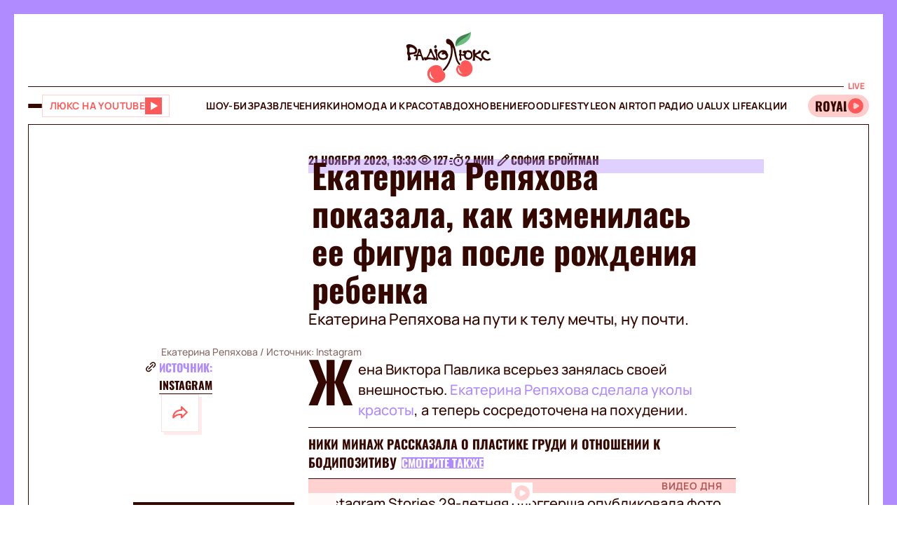

--- FILE ---
content_type: text/html;charset=UTF-8
request_url: https://lux.fm/ru/ekaterina-repyahova-pokazala-kak-izmenilas-ee-figura-posle-rozhdeniya-rebenka_n136921
body_size: 37724
content:
<!DOCTYPE html><html lang="ru" data-beasties-container><head>
  <meta charset="utf-8">
  <title>Екатерина Репяхова показала фото фигуры до и после беременности – Люкс ФМ</title>
  <base href="/">
  <meta name="viewport" content="width=device-width, initial-scale=1">
  <meta name="robots" content="index, follow, max-snippet:-1, max-image-preview:large, max-video-preview:-1">
  <link rel="icon" type="image/x-icon" href="favicon.ico">
  <link rel="preconnect" href="https://lux.fm">
  <link rel="preconnect" href="https://fun.lux.fm">

  <link rel="preconnect" href="https://membrana-cdn.media" crossorigin>
  <link rel="dns-prefetch" href="https://membrana-cdn.media">
  <link rel="preconnect" href="https://cdn.onthe.io" crossorigin>
  <link rel="dns-prefetch" href="https://cdn.onthe.io">
  <link rel="preconnect" href="https://www.googletagmanager.com" crossorigin>
  <link rel="dns-prefetch" href="https://www.googletagmanager.com">
  <link rel="preconnect" href="https://www.google-analytics.com" crossorigin>
  <link rel="dns-prefetch" href="https://www.google-analytics.com">
  <script async src="https://cdn.onthe.io/io.js/bOvunXJDy9Mw"></script>
  <script>
      window._io_config = window._io_config || {};
      window._io_config["0.2.0"] = window._io_config["0.2.0"] || [];
  </script>
<style>.row{display:flex;flex-wrap:wrap;margin-left:-1rem;margin-right:-1rem}.col{position:relative;padding-right:1rem;padding-left:1rem;float:left;width:100%}.col-xs-12{width:100%;max-width:100%}.col-xs-9{width:75%;max-width:75%}.col-xs-4{width:33.33333333%;max-width:33.33333333%}.col-xs-3{width:25%;max-width:25%}@media (min-width: 576px){.col-sm-12{width:100%;max-width:100%}}@media (min-width: 768px){.col-md-12{width:100%;max-width:100%}.col-md-9{width:75%;max-width:75%}.col-md-7{width:58.33333333%;max-width:58.33333333%}.col-md-5{width:41.66666667%;max-width:41.66666667%}.col-md-3{width:25%;max-width:25%}}@media (min-width: 900px){.col-lg-3{width:25%;max-width:25%}}.container{position:relative;max-width:1680px;width:100%;margin:0 auto}.container-branding{position:relative;max-width:900px;width:100%;margin:0 auto}.row-gap-2{row-gap:2rem}.py-2{padding-top:2rem;padding-bottom:2rem}.px-2{padding-right:2rem;padding-left:2rem}.flex{display:flex}.flex-column{flex-direction:column}.full-block-link:after{content:"";position:absolute;inset:0;cursor:pointer;z-index:10}@media (max-width: 768px){.hide-md{display:none!important}}.show-md{display:none!important}@media (max-width: 768px){.show-md{display:flex!important}}@font-face{font-family:OswaldBold;src:url("./media/subset-Oswald-Bold.eot");src:url("./media/subset-Oswald-Bold.eot?#iefix") format("embedded-opentype"),url("./media/subset-Oswald-Bold.woff2") format("woff2"),url("./media/subset-Oswald-Bold.woff") format("woff"),url("./media/subset-Oswald-Bold.ttf") format("truetype");font-display:swap;font-weight:700;font-style:normal}*{box-sizing:border-box;padding:0;margin:0}*{-webkit-tap-highlight-color:rgba(0,0,0,0);-moz-tap-highlight-color:rgba(0,0,0,0)}h1,h3,h4{font-weight:inherit}a{color:inherit;text-decoration:none}button{background:transparent;border:none;cursor:pointer}:root{--regular: "ManropeRegular", Adjusted Arial, sans-serif;--medium: "ManropeMedium", sans-serif;--bold: "ManropeBold", sans-serif;--title-font: "OswaldBold", Title Adjusted Arial, sans-serif ;--title-font-adjusted: Adjusted Arial, sans-serif }html,body{position:relative;overflow-x:clip}html{font-size:10px;text-rendering:geometricPrecision;-webkit-text-size-adjust:100%;text-size-adjust:100%}body{font-size:1.8rem;font-family:var(--medium);font-weight:500;color:#340700;background-color:#fff;-ms-overflow-style:none;scrollbar-width:none}body::-webkit-scrollbar{display:none}
</style><link rel="stylesheet" href="styles-DJELBK3G.css" media="print" onload="this.media='all'"><noscript><link rel="stylesheet" href="styles-DJELBK3G.css"></noscript><script async="true" fetchpriority="low">(function(w,d,s,l,i){w[l]=w[l]||[];w[l].push({'gtm.start':
            new Date().getTime(),event:'gtm.js'});var f=d.getElementsByTagName(s)[0],
          j=d.createElement(s),dl=l!='dataLayer'?'&l='+l:'';j.async=true;j.src=
          'https://www.googletagmanager.com/gtm.js?id='+i+dl;f.parentNode.insertBefore(j,f);
        })(window,document,'script','dataLayer','GTM-5XGV2TK');</script><link rel="apple-touch-icon" href="https://lux.fm/assets/img/browser-icons/apple-touch-icon.png"><link rel="apple-touch-icon" href="https://lux.fm/assets/img/browser-icons/apple-touch-icon-152x152.png" sizes="152x152"><link rel="apple-touch-icon" href="https://lux.fm/assets/img/browser-icons/apple-touch-icon-120x120.png" sizes="120x120"><link rel="apple-touch-icon-precomposed" href="https://lux.fm/assets/img/browser-icons/apple-touch-icon-precomposed.png"><link rel="apple-touch-icon-precomposed" href="https://lux.fm/assets/img/browser-icons/apple-touch-icon-152x152-precomposed.png" sizes="152x152"><link rel="apple-touch-icon-precomposed" href="https://lux.fm/assets/img/browser-icons/apple-touch-icon-120x120-precomposed.png" sizes="120x120"><style ng-app-id="ng">[_nghost-ng-c1017813178]   app-scroll-to-top[_ngcontent-ng-c1017813178]{position:fixed;right:4rem;bottom:4rem;z-index:1000}@media (max-width: 768px){[_nghost-ng-c1017813178]   app-scroll-to-top[_ngcontent-ng-c1017813178]{right:1.5rem;bottom:1.5rem}}</style><style ng-app-id="ng">[_nghost-ng-c3795650389]{--border-size: 2rem;display:flex;flex-direction:column;width:100%;height:100%;padding-left:var(--border-size);padding-right:var(--border-size);background-color:var(--background-color);position:relative}[_nghost-ng-c3795650389]:before, [_nghost-ng-c3795650389]:after{content:"";width:var(--border-size);height:100%;position:absolute;top:0;background:var(--border-color);z-index:100}[_nghost-ng-c3795650389]:before{left:0}[_nghost-ng-c3795650389]:after{right:0}.hide-side-borders[_nghost-ng-c3795650389]{--border-size: 0}@media (max-width: 768px){.hide-borders-on-mobile[_nghost-ng-c3795650389]{--border-size: 0}}.with-title[_nghost-ng-c3795650389]{border-top:none}.with-title[_nghost-ng-c3795650389]   .progress[_ngcontent-ng-c3795650389]{height:fit-content;min-height:var(--border-size)}.with-title[_nghost-ng-c3795650389]   .progress[_ngcontent-ng-c3795650389]   app-block-title[_ngcontent-ng-c3795650389]{display:flex;margin:.5rem 2rem}[_nghost-ng-c3795650389]   .progress[_ngcontent-ng-c3795650389]{background-color:var(--border-color)}@media (max-width: 768px){[_nghost-ng-c3795650389]{--border-size: .5rem}.with-title[_nghost-ng-c3795650389]{border-top:none}.with-title[_nghost-ng-c3795650389]   .progress[_ngcontent-ng-c3795650389]{height:fit-content}.with-title[_nghost-ng-c3795650389]   .progress[_ngcontent-ng-c3795650389]   app-block-title[_ngcontent-ng-c3795650389]{display:flex;margin:.5rem 2.5rem}[_nghost-ng-c3795650389]   .progress[_ngcontent-ng-c3795650389]{height:fit-content}[_nghost-ng-c3795650389]   .progress.show-progress[_ngcontent-ng-c3795650389]{width:var(--scrolling-progress)}[_nghost-ng-c3795650389]   .progress.fixed[_ngcontent-ng-c3795650389]{position:fixed;top:0;opacity:1;z-index:100;height:var(--border-size)}[_nghost-ng-c3795650389]   .progress[_ngcontent-ng-c3795650389]   app-block-title[_ngcontent-ng-c3795650389]{display:flex;margin:.5rem 2.5rem}}</style><style ng-app-id="ng">[_nghost-ng-c777357481]{--header-height: 10.3rem}[_nghost-ng-c777357481]   .header-container[_ngcontent-ng-c777357481]{display:flex;flex-direction:column}[_nghost-ng-c777357481]   .mobile-header[_ngcontent-ng-c777357481]{height:var(--header-height);position:relative;display:flex;align-items:center;justify-content:space-between}[_nghost-ng-c777357481]   .mobile-header[_ngcontent-ng-c777357481]   app-player-widget[_ngcontent-ng-c777357481]{padding:0}[_nghost-ng-c777357481]   .mobile-header[_ngcontent-ng-c777357481]   .buttons-group[_ngcontent-ng-c777357481]{display:flex;align-items:center;column-gap:1.5rem}[_nghost-ng-c777357481]   .mobile-header[_ngcontent-ng-c777357481]   app-logo[_ngcontent-ng-c777357481]{position:absolute;left:50%;transform:translate(-50%);align-self:center;padding:1rem 0 .5rem;width:12.3rem;height:7.3rem}[_nghost-ng-c777357481]   .menu[_ngcontent-ng-c777357481]{display:flex;width:100%;flex-direction:row;align-items:center;min-height:5.5rem;border-top:1px solid #340700;border-bottom:1px solid #340700}[_nghost-ng-c777357481]   .menu[_ngcontent-ng-c777357481]   .buttons-group[_ngcontent-ng-c777357481], [_nghost-ng-c777357481]   .menu[_ngcontent-ng-c777357481]   app-player-widget[_ngcontent-ng-c777357481]{flex-grow:1;max-width:22.5rem}[_nghost-ng-c777357481]   .menu[_ngcontent-ng-c777357481]   .buttons-group[_ngcontent-ng-c777357481]{display:flex;align-items:center;column-gap:1.5rem}[_nghost-ng-c777357481]   .menu[_ngcontent-ng-c777357481]   app-menu[_ngcontent-ng-c777357481]{display:flex;justify-content:center;flex-grow:1}[_nghost-ng-c777357481]   app-burger-menu[_ngcontent-ng-c777357481]{display:flex;position:fixed;min-height:-webkit-fill-available;max-height:-webkit-fill-available;width:0;overflow-y:hidden;top:0;left:0;z-index:-1}@supports (-moz-appearance: none){[_nghost-ng-c777357481]   app-burger-menu[_ngcontent-ng-c777357481]{min-height:100vh;max-height:100vh}}[_nghost-ng-c777357481]   app-burger-menu.show[_ngcontent-ng-c777357481]{width:100%;left:0;z-index:1000}[_nghost-ng-c777357481]   app-burger-menu.hide[_ngcontent-ng-c777357481]{transition-delay:.4s;left:0}@media (max-width: 768px){[_nghost-ng-c777357481]{--header-height: 5.6rem}.main-page[_nghost-ng-c777357481]{border-bottom:1px solid #F8E4E4;margin-bottom:-1px}[_nghost-ng-c777357481]   .header-container[_ngcontent-ng-c777357481]   .mobile-header[_ngcontent-ng-c777357481]   app-logo[_ngcontent-ng-c777357481]{width:7.9rem;height:4.7rem}[_nghost-ng-c777357481]   .header-container[_ngcontent-ng-c777357481]   .menu[_ngcontent-ng-c777357481]{display:none}}</style><style ng-app-id="ng">[_nghost-ng-c1413570377]{display:flex}[_nghost-ng-c1413570377]   .footer[_ngcontent-ng-c1413570377]{display:flex;flex-direction:column;row-gap:4rem}[_nghost-ng-c1413570377]   .footer[_ngcontent-ng-c1413570377]   app-disclaimer[_ngcontent-ng-c1413570377]{margin-bottom:-3rem;margin-top:-1rem}[_nghost-ng-c1413570377]   .footer[_ngcontent-ng-c1413570377]   .info-wrapper[_ngcontent-ng-c1413570377]{display:flex;flex-wrap:wrap;row-gap:1.5rem}[_nghost-ng-c1413570377]   .footer[_ngcontent-ng-c1413570377]   .info[_ngcontent-ng-c1413570377]{display:flex;flex-direction:column;row-gap:2rem}[_nghost-ng-c1413570377]   .footer[_ngcontent-ng-c1413570377]   .info[_ngcontent-ng-c1413570377]   .item[_ngcontent-ng-c1413570377]{align-self:flex-start}[_nghost-ng-c1413570377]   .footer[_ngcontent-ng-c1413570377]   .info[_ngcontent-ng-c1413570377]   .item[_ngcontent-ng-c1413570377]   .label[_ngcontent-ng-c1413570377]{color:#9d2323;font-family:var(--medium);font-size:1.4rem;line-height:2.1rem}[_nghost-ng-c1413570377]   .footer[_ngcontent-ng-c1413570377]   .info[_ngcontent-ng-c1413570377]   .item[_ngcontent-ng-c1413570377]   .label[_ngcontent-ng-c1413570377]:first-letter{text-transform:capitalize}[_nghost-ng-c1413570377]   .footer[_ngcontent-ng-c1413570377]   .info[_ngcontent-ng-c1413570377]   .item[_ngcontent-ng-c1413570377]   .value[_ngcontent-ng-c1413570377]{font-family:var(--medium);font-size:1.6rem;line-height:2.1rem;color:#9d2323}[_nghost-ng-c1413570377]   .footer[_ngcontent-ng-c1413570377]   .info[_ngcontent-ng-c1413570377]   .item[_ngcontent-ng-c1413570377]   .value.underlined[_ngcontent-ng-c1413570377]{border-bottom:1px solid #9D2323}[_nghost-ng-c1413570377]   .footer[_ngcontent-ng-c1413570377]   .info[_ngcontent-ng-c1413570377]   .market-buttons[_ngcontent-ng-c1413570377]{display:flex;flex-wrap:wrap;width:100%;column-gap:2.7rem;row-gap:1rem}[_nghost-ng-c1413570377]   .footer[_ngcontent-ng-c1413570377]   .info[_ngcontent-ng-c1413570377]   .logo-copyright-wrapper[_ngcontent-ng-c1413570377]{justify-content:space-between}[_nghost-ng-c1413570377]   .footer[_ngcontent-ng-c1413570377]   .info[_ngcontent-ng-c1413570377]   .copyright[_ngcontent-ng-c1413570377]{color:#9d2323;font-size:1.4rem;line-height:2.1rem}[_nghost-ng-c1413570377]   .footer[_ngcontent-ng-c1413570377]   .info[_ngcontent-ng-c1413570377]   .footer-logo[_ngcontent-ng-c1413570377]{display:flex;position:relative;width:12.7rem;height:7.5rem;margin:2rem 0}[_nghost-ng-c1413570377]   .footer[_ngcontent-ng-c1413570377]   .menu[_ngcontent-ng-c1413570377]{display:flex;flex-direction:column}@media (max-width: 768px){[_nghost-ng-c1413570377]{padding-top:.5rem}[_nghost-ng-c1413570377]   .footer[_ngcontent-ng-c1413570377]{row-gap:2rem}[_nghost-ng-c1413570377]   .footer[_ngcontent-ng-c1413570377]   app-disclaimer[_ngcontent-ng-c1413570377]{margin-bottom:-1rem;margin-top:-1rem}[_nghost-ng-c1413570377]   .footer[_ngcontent-ng-c1413570377]   .wrapper[_ngcontent-ng-c1413570377]{row-gap:3rem}[_nghost-ng-c1413570377]   .footer[_ngcontent-ng-c1413570377]   .wrapper[_ngcontent-ng-c1413570377]   .info[_ngcontent-ng-c1413570377]{align-items:center;padding-right:1rem}[_nghost-ng-c1413570377]   .footer[_ngcontent-ng-c1413570377]   .wrapper[_ngcontent-ng-c1413570377]   .info[_ngcontent-ng-c1413570377]   .market-buttons[_ngcontent-ng-c1413570377]{width:100%;justify-content:space-between;column-gap:.5rem}[_nghost-ng-c1413570377]   .footer[_ngcontent-ng-c1413570377]   .wrapper[_ngcontent-ng-c1413570377]   .menu[_ngcontent-ng-c1413570377]{order:-1}[_nghost-ng-c1413570377]   .footer[_ngcontent-ng-c1413570377]   .wrapper[_ngcontent-ng-c1413570377]   .logo-copyright-wrapper[_ngcontent-ng-c1413570377]{flex-direction:row-reverse}[_nghost-ng-c1413570377]   .footer[_ngcontent-ng-c1413570377]   .wrapper[_ngcontent-ng-c1413570377]   .footer-logo[_ngcontent-ng-c1413570377]{width:8.1rem;height:4.8rem;margin:0}[_nghost-ng-c1413570377]   .footer[_ngcontent-ng-c1413570377]   app-divider[_ngcontent-ng-c1413570377]{width:calc(100% + 4rem);margin-left:-2rem;margin-right:-2rem}}[_nghost-ng-c1413570377]     .footer .wrapper .info app-socials-list{column-gap:2rem}</style><style ng-app-id="ng">@keyframes _ngcontent-ng-c2590088270_pulse{0%{transform:scale(1)}50%{transform:scale(.97)}to{transform:scale(1)}}@keyframes _ngcontent-ng-c2590088270_pulseShadow{0%{box-shadow:0 3.4rem 7rem #b15959}50%{box-shadow:0 3.4rem 7rem #b159594d}to{box-shadow:0 3.4rem 7rem #b15959}}[_nghost-ng-c2590088270]   app-music-photo-preview[_ngcontent-ng-c2590088270], [_nghost-ng-c2590088270]   .image-wrapper[_ngcontent-ng-c2590088270], [_nghost-ng-c2590088270]   app-share-button[_ngcontent-ng-c2590088270], [_nghost-ng-c2590088270]   app-news-image[_ngcontent-ng-c2590088270]{transition:box-shadow .2s ease-in-out!important}[_nghost-ng-c2590088270]:hover   app-music-photo-preview[_ngcontent-ng-c2590088270], [_nghost-ng-c2590088270]:hover   .image-wrapper[_ngcontent-ng-c2590088270], [_nghost-ng-c2590088270]:hover   app-share-button[_ngcontent-ng-c2590088270], [_nghost-ng-c2590088270]:hover   app-news-image[_ngcontent-ng-c2590088270]{box-shadow:#fcc6 0 0!important}[_nghost-ng-c2590088270]   app-share-button[_ngcontent-ng-c2590088270]{opacity:0;transition:opacity var(--animation-duration) ease-in-out}[_nghost-ng-c2590088270]   app-share-button.animate[_ngcontent-ng-c2590088270]{opacity:1;animation:_ngcontent-ng-c2590088270_opacity var(--animation-duration) ease-in-out}[_nghost-ng-c2590088270]     app-share-button app-svg-wrapper{--width: 2.4rem;--height: 2.4rem}@keyframes _ngcontent-ng-c2590088270_opacity{0%{opacity:0}to{opacity:1}}</style><style ng-app-id="ng">.burger-button[_ngcontent-ng-c3473425409]{width:2rem;height:5rem;display:flex;flex-direction:column;justify-content:center;align-items:center;row-gap:.4rem;position:relative;cursor:pointer}.burger-button[_ngcontent-ng-c3473425409]   span[_ngcontent-ng-c3473425409]{transition:all .2s ease-in-out;display:block;height:.2rem;width:2rem;background-color:#340700;border-radius:.5rem}.burger-button[_ngcontent-ng-c3473425409]   span.animate-first[_ngcontent-ng-c3473425409]{position:absolute;rotate:45deg}.burger-button[_ngcontent-ng-c3473425409]   span.animate-second[_ngcontent-ng-c3473425409]{opacity:0}.burger-button[_ngcontent-ng-c3473425409]   span.animate-third[_ngcontent-ng-c3473425409]{position:absolute;rotate:-45deg}</style><style ng-app-id="ng">[_nghost-ng-c956528897]   .video-button[_ngcontent-ng-c956528897]{display:flex;align-items:center;background-color:#fff;column-gap:1rem;border:1px solid #FFD1D1;height:3.2rem;padding:0 1rem;transition:all .3s ease-in-out}[_nghost-ng-c956528897]   .video-button[_ngcontent-ng-c956528897]   app-svg-wrapper[_ngcontent-ng-c956528897]{transition:background-color .3s ease-in-out}[_nghost-ng-c956528897]   .video-button[_ngcontent-ng-c956528897]:hover{border-color:#e04e4e;background-color:#ff5858}[_nghost-ng-c956528897]   .video-button[_ngcontent-ng-c956528897]:hover   .button-text[_ngcontent-ng-c956528897]{color:#fff}[_nghost-ng-c956528897]   .video-button[_ngcontent-ng-c956528897]:hover   app-svg-wrapper[_ngcontent-ng-c956528897]{--icon-color: #FFFFFF !important}[_nghost-ng-c956528897]   .video-button[_ngcontent-ng-c956528897]   .button-text[_ngcontent-ng-c956528897]{text-transform:uppercase;white-space:nowrap;color:#ff5858;font-family:var(--bold);font-size:1.4rem;letter-spacing:.42px;transition:color .3s ease-in-out}[_nghost-ng-c956528897]   .video-button[_ngcontent-ng-c956528897]   .button-image[_ngcontent-ng-c956528897]{width:2.6rem;min-width:2.6rem;height:2.6rem;position:relative}@media (max-width: 768px){[_nghost-ng-c956528897]   .video-button[_ngcontent-ng-c956528897]{padding:.3rem .4rem}[_nghost-ng-c956528897]   .video-button[_ngcontent-ng-c956528897]:not(.show-text-md)   .button-text[_ngcontent-ng-c956528897]{display:none}}</style><style ng-app-id="ng">.logo[_ngcontent-ng-c938380513]{width:100%;height:100%}</style><style ng-app-id="ng">[_nghost-ng-c136673245]{position:relative}[_nghost-ng-c136673245]   .widget[_ngcontent-ng-c136673245]{display:flex;align-items:center;height:3.2rem;padding:.7rem .3rem .7rem 0;border-radius:4rem;background-color:#fcc;position:relative;column-gap:.3rem;overflow-x:hidden;-ms-overflow-style:none;scrollbar-width:none}[_nghost-ng-c136673245]   .widget[_ngcontent-ng-c136673245]::-webkit-scrollbar{display:none}[_nghost-ng-c136673245]   .mobile-label[_ngcontent-ng-c136673245]{color:#ff5858;font-family:var(--bold);font-size:1.3rem;line-height:100%}[_nghost-ng-c136673245]   .label[_ngcontent-ng-c136673245]{font-family:var(--bold);font-size:1.2rem;line-height:1.6rem;padding:0 .6rem;background-color:#fff;color:#ff5858;position:absolute;top:-2rem;right:0}[_nghost-ng-c136673245]   .movable-container[_ngcontent-ng-c136673245]{width:calc(100% - 2.9rem);height:100%}[_nghost-ng-c136673245]   .song-info[_ngcontent-ng-c136673245]{display:flex;align-items:center;flex-direction:row;white-space:nowrap;padding-left:1rem}[_nghost-ng-c136673245]   .song-info[_ngcontent-ng-c136673245]   .artist[_ngcontent-ng-c136673245]{max-width:100%;flex-shrink:0;font-size:1.8rem;line-height:100%;white-space:nowrap;font-family:var(--title-font);text-transform:uppercase;text-overflow:ellipsis;overflow:hidden}[_nghost-ng-c136673245]   .song-info[_ngcontent-ng-c136673245]   .artist[_ngcontent-ng-c136673245]:after{content:"-"}[_nghost-ng-c136673245]   .song-info[_ngcontent-ng-c136673245]   .song[_ngcontent-ng-c136673245]{flex-shrink:1;white-space:nowrap;font-family:var(--regular);font-size:1.4rem;text-overflow:ellipsis;overflow:hidden;text-transform:none}@media (max-width: 768px){[_nghost-ng-c136673245]   .widget[_ngcontent-ng-c136673245]{padding-left:1rem}[_nghost-ng-c136673245]   .widget[_ngcontent-ng-c136673245]   .artist[_ngcontent-ng-c136673245], [_nghost-ng-c136673245]   .widget[_ngcontent-ng-c136673245]   .song[_ngcontent-ng-c136673245]{display:none}[_nghost-ng-c136673245]   .label[_ngcontent-ng-c136673245]{display:none}}</style><style ng-app-id="ng">@keyframes _ngcontent-ng-c3843934219_pulse{0%{transform:scale(1)}50%{transform:scale(.97)}to{transform:scale(1)}}@keyframes _ngcontent-ng-c3843934219_pulseShadow{0%{box-shadow:0 3.4rem 7rem #b15959}50%{box-shadow:0 3.4rem 7rem #b159594d}to{box-shadow:0 3.4rem 7rem #b15959}}[_nghost-ng-c3843934219]{display:flex;position:relative}[_nghost-ng-c3843934219]   .menu[_ngcontent-ng-c3843934219]{display:flex;flex-direction:column;background-color:#ff5858;width:25%;position:absolute;left:-100%;top:0;bottom:0;transition:all .4s ease-in-out;z-index:1000;transform:translateZ(0)}[_nghost-ng-c3843934219]   .menu.show[_ngcontent-ng-c3843934219]{left:0;opacity:1}[_nghost-ng-c3843934219]   .menu.hide[_ngcontent-ng-c3843934219]{left:-100%;opacity:0}[_nghost-ng-c3843934219]   .menu[_ngcontent-ng-c3843934219]   .panel[_ngcontent-ng-c3843934219]{display:flex;border-bottom:1px solid #D94040;padding:2rem}[_nghost-ng-c3843934219]   .menu[_ngcontent-ng-c3843934219]   .panel[_ngcontent-ng-c3843934219]   app-share-button[_ngcontent-ng-c3843934219]{margin-left:auto}[_nghost-ng-c3843934219]   .menu[_ngcontent-ng-c3843934219]   .content[_ngcontent-ng-c3843934219]{display:flex;flex-direction:column;max-height:100%;overflow-y:auto;-ms-overflow-style:none;scrollbar-width:none}[_nghost-ng-c3843934219]   .menu[_ngcontent-ng-c3843934219]   .content[_ngcontent-ng-c3843934219]::-webkit-scrollbar{display:none}[_nghost-ng-c3843934219]   .menu[_ngcontent-ng-c3843934219]   .menu-list[_ngcontent-ng-c3843934219]{display:flex;flex-direction:column}[_nghost-ng-c3843934219]   .menu[_ngcontent-ng-c3843934219]   .menu-list[_ngcontent-ng-c3843934219]   .item-wrapper[_ngcontent-ng-c3843934219]{display:flex;flex-direction:column}[_nghost-ng-c3843934219]   .menu[_ngcontent-ng-c3843934219]   .menu-list[_ngcontent-ng-c3843934219]   .item-wrapper.open[_ngcontent-ng-c3843934219]   .parent-item[_ngcontent-ng-c3843934219]{color:#fff;border-bottom:1px solid transparent}[_nghost-ng-c3843934219]   .menu[_ngcontent-ng-c3843934219]   .menu-list[_ngcontent-ng-c3843934219]   .item-wrapper.open[_ngcontent-ng-c3843934219]   .parent-item[_ngcontent-ng-c3843934219]   .arrow[_ngcontent-ng-c3843934219]{transform:rotate(270deg)}@media (min-width: 768px){[_nghost-ng-c3843934219]   .menu[_ngcontent-ng-c3843934219]   .menu-list[_ngcontent-ng-c3843934219]   .item-wrapper[_ngcontent-ng-c3843934219]:not(.open)   .parent-item[_ngcontent-ng-c3843934219]:hover{background-color:#ff6c6c!important}}[_nghost-ng-c3843934219]   .menu[_ngcontent-ng-c3843934219]   .menu-list[_ngcontent-ng-c3843934219]   .item-wrapper[_ngcontent-ng-c3843934219]   .parent-item[_ngcontent-ng-c3843934219]{display:flex;align-items:center;font-family:var(--title-font);font-size:3rem;line-height:100%;text-transform:uppercase;padding:2.5rem 2rem;cursor:pointer;-webkit-user-select:none;user-select:none;border-bottom:1px solid #D94040}[_nghost-ng-c3843934219]   .menu[_ngcontent-ng-c3843934219]   .menu-list[_ngcontent-ng-c3843934219]   .item-wrapper[_ngcontent-ng-c3843934219]   .parent-item[_ngcontent-ng-c3843934219]   .arrow[_ngcontent-ng-c3843934219]{margin-left:auto;transform:rotate(90deg);transition:transform .2s ease-in-out}[_nghost-ng-c3843934219]   .menu[_ngcontent-ng-c3843934219]   .menu-list[_ngcontent-ng-c3843934219]   .item-wrapper[_ngcontent-ng-c3843934219]   .child-items[_ngcontent-ng-c3843934219]{height:0;overflow:hidden;background-color:#fff;transition:height .2s ease-in-out}[_nghost-ng-c3843934219]   .menu[_ngcontent-ng-c3843934219]   .menu-list[_ngcontent-ng-c3843934219]   .item-wrapper[_ngcontent-ng-c3843934219]   .child-items[_ngcontent-ng-c3843934219]   .child-items-wrapper[_ngcontent-ng-c3843934219]{display:flex;flex-direction:column;row-gap:1.5rem;padding:2rem}[_nghost-ng-c3843934219]   .menu[_ngcontent-ng-c3843934219]   .menu-list[_ngcontent-ng-c3843934219]   .item-wrapper[_ngcontent-ng-c3843934219]   .child-items[_ngcontent-ng-c3843934219]   .child-item[_ngcontent-ng-c3843934219]{font-family:var(--bold);font-size:1.2rem;line-height:normal;letter-spacing:.36px;text-transform:uppercase;cursor:pointer;transition:opacity .2s ease-in-out}[_nghost-ng-c3843934219]   .menu[_ngcontent-ng-c3843934219]   .menu-list[_ngcontent-ng-c3843934219]   .item-wrapper[_ngcontent-ng-c3843934219]   .child-items[_ngcontent-ng-c3843934219]   .child-item[_ngcontent-ng-c3843934219]:hover{opacity:.7}[_nghost-ng-c3843934219]   .menu[_ngcontent-ng-c3843934219]   app-socials-list[_ngcontent-ng-c3843934219]{display:flex;align-items:center;padding:2rem;column-gap:1rem;justify-content:space-around;margin-top:auto}[_nghost-ng-c3843934219]   .gradient[_ngcontent-ng-c3843934219]{display:flex;border:2rem solid #FF5858;border-left:none;border-bottom:none;flex-grow:1;min-height:100%;background:linear-gradient(360deg,#2121218f,#340000 98.7%);cursor:pointer;z-index:0}[_nghost-ng-c3843934219]   .gradient.show[_ngcontent-ng-c3843934219]{animation:_ngcontent-ng-c3843934219_in .4s ease-in-out}[_nghost-ng-c3843934219]   .gradient.hide[_ngcontent-ng-c3843934219]{animation:_ngcontent-ng-c3843934219_out .4s ease-in-out}@media (max-width: 768px){[_nghost-ng-c3843934219]   .menu[_ngcontent-ng-c3843934219]{width:80%}[_nghost-ng-c3843934219]   .menu[_ngcontent-ng-c3843934219]   .menu-list[_ngcontent-ng-c3843934219]   .item-wrapper[_ngcontent-ng-c3843934219]   .parent-item[_ngcontent-ng-c3843934219]{font-size:2rem}[_nghost-ng-c3843934219]   .gradient[_ngcontent-ng-c3843934219]{border-width:.5rem}}[_nghost-ng-c3843934219]     .panel app-music-photo-preview, [_nghost-ng-c3843934219]     .panel .image-wrapper, [_nghost-ng-c3843934219]     .panel app-share-button, [_nghost-ng-c3843934219]     .panel app-news-image{transition:box-shadow .2s ease-in-out!important}[_nghost-ng-c3843934219]     .panel:hover app-music-photo-preview, [_nghost-ng-c3843934219]     .panel:hover .image-wrapper, [_nghost-ng-c3843934219]     .panel:hover app-share-button, [_nghost-ng-c3843934219]     .panel:hover app-news-image{box-shadow:#fcc6 0 0!important}[_nghost-ng-c3843934219]     app-share-button{padding:.6rem!important}@keyframes _ngcontent-ng-c3843934219_in{0%{opacity:0}to{opacity:1}}@keyframes _ngcontent-ng-c3843934219_out{0%{opacity:1}to{opacity:0}}</style><style ng-app-id="ng">@keyframes _ngcontent-ng-c516545681_pulse{0%{transform:scale(1)}50%{transform:scale(.97)}to{transform:scale(1)}}@keyframes _ngcontent-ng-c516545681_pulseShadow{0%{box-shadow:0 3.4rem 7rem #b15959}50%{box-shadow:0 3.4rem 7rem #b159594d}to{box-shadow:0 3.4rem 7rem #b15959}}[_nghost-ng-c516545681]{--width: 2.4rem;--height: 2.4rem;--icon-color: $primary;width:var(--width);min-width:var(--width);height:var(--height);display:flex;align-items:center;justify-content:center;-webkit-mask:var(--icon) no-repeat center;mask:var(--icon) no-repeat center;background-color:var(--icon-color);mask-size:contain;transition:opacity .2s ease-in-out}@media (min-width: 768px){[_nghost-ng-c516545681]:hover{opacity:.8}}</style><style ng-app-id="ng">@keyframes _ngcontent-ng-c2931037099_pulse{0%{transform:scale(1)}50%{transform:scale(.97)}to{transform:scale(1)}}@keyframes _ngcontent-ng-c2931037099_pulseShadow{0%{box-shadow:0 3.4rem 7rem #b15959}50%{box-shadow:0 3.4rem 7rem #b159594d}to{box-shadow:0 3.4rem 7rem #b15959}}[_nghost-ng-c2931037099]{display:inline-flex;align-items:center;justify-content:center;-webkit-user-select:none;user-select:none;padding:1px}[_nghost-ng-c2931037099]   .lang-switcher-button[_ngcontent-ng-c2931037099]{display:flex;align-items:center;justify-content:center;font-family:var(--bold);font-size:1.2rem;line-height:1.4rem;letter-spacing:.036em;border:1px solid #D94040;background:#9d2323;width:4rem;height:4rem;text-transform:uppercase;color:#fff;cursor:pointer;transition:opacity .2s ease-in-out}@media (min-width: 768px){[_nghost-ng-c2931037099]   .lang-switcher-button[_ngcontent-ng-c2931037099]:hover{opacity:.8}}</style><style ng-app-id="ng">@keyframes _ngcontent-ng-c4237971862_pulse{0%{transform:scale(1)}50%{transform:scale(.97)}to{transform:scale(1)}}@keyframes _ngcontent-ng-c4237971862_pulseShadow{0%{box-shadow:0 3.4rem 7rem #b15959}50%{box-shadow:0 3.4rem 7rem #b159594d}to{box-shadow:0 3.4rem 7rem #b15959}}[_nghost-ng-c4237971862]{cursor:pointer;display:flex;width:fit-content;height:fit-content;transition:opacity .2s ease-in-out}[_nghost-ng-c4237971862]   app-svg-wrapper[_ngcontent-ng-c4237971862]{--width: 2.4rem;--height: 2.4rem}.primary[_nghost-ng-c4237971862]{padding:1.4rem;background-color:#fff;border:1px solid #F8E4E4}@media (min-width: 768px){[_nghost-ng-c4237971862]:hover{opacity:.8}}@media (max-width: 768px){[_nghost-ng-c4237971862]   app-svg-wrapper[_ngcontent-ng-c4237971862]{--width: 2.1rem;--height: 2.1rem}.primary[_nghost-ng-c4237971862]{padding:calc(1rem - 1px)}}</style><style ng-app-id="ng">[_nghost-ng-c1013717033]{display:flex;flex-wrap:wrap}</style><style ng-app-id="ng">[_nghost-ng-c3546653473]{color:#9d2323;width:100%;display:flex;justify-content:center;align-items:center;font-family:var(--bold);font-size:1.2rem;font-style:normal;font-weight:700;letter-spacing:.36px;text-transform:uppercase;text-align:center;padding:0 4rem}</style><style ng-app-id="ng">[_nghost-ng-c1368381518]{display:flex;width:100%;height:1px;min-height:1px}</style><style ng-app-id="ng">[_nghost-ng-c1857017446]   .footer-menu[_ngcontent-ng-c1857017446]{display:flex;row-gap:4rem}</style><style ng-app-id="ng">@keyframes _ngcontent-ng-c431913220_pulse{0%{transform:scale(1)}50%{transform:scale(.97)}to{transform:scale(1)}}@keyframes _ngcontent-ng-c431913220_pulseShadow{0%{box-shadow:0 3.4rem 7rem #b15959}50%{box-shadow:0 3.4rem 7rem #b159594d}to{box-shadow:0 3.4rem 7rem #b15959}}[_nghost-ng-c431913220]    {--gap: 2.5rem}[_nghost-ng-c431913220]     #news-summary{font-size:2rem;line-height:2.9rem;max-width:100%;display:flex;flex-direction:column;row-gap:var(--gap)}[_nghost-ng-c431913220]     #news-summary strong{font-family:var(--bold)}[_nghost-ng-c431913220]     #news-summary h1, [_nghost-ng-c431913220]     #news-summary h2, [_nghost-ng-c431913220]     #news-summary h3, [_nghost-ng-c431913220]     #news-summary h4, [_nghost-ng-c431913220]     #news-summary h5, [_nghost-ng-c431913220]     #news-summary h6{font-family:var(--title-font);margin-bottom:-1rem;line-height:130%}[_nghost-ng-c431913220]     #news-summary h1{font-size:4.8rem}[_nghost-ng-c431913220]     #news-summary h2{font-size:3.6rem}[_nghost-ng-c431913220]     #news-summary h3{font-size:3.2rem}[_nghost-ng-c431913220]     #news-summary h4{font-size:2.8rem}[_nghost-ng-c431913220]     #news-summary h5{font-size:2.4rem}[_nghost-ng-c431913220]     #news-summary h6{font-size:2rem}[_nghost-ng-c431913220]     #news-summary ol, [_nghost-ng-c431913220]     #news-summary ul{display:flex;flex-direction:column;row-gap:1rem;font-size:2rem;line-height:2.9rem;list-style:none;margin-left:0;padding-left:0}[_nghost-ng-c431913220]     #news-summary ol a, [_nghost-ng-c431913220]     #news-summary ul a{color:var(--border-color)}[_nghost-ng-c431913220]     #news-summary p a{color:var(--border-color)}[_nghost-ng-c431913220]     #news-summary ol{counter-reset:item}[_nghost-ng-c431913220]     #news-summary ol li{position:relative;padding-left:3.5rem;counter-increment:item;margin-bottom:1rem}[_nghost-ng-c431913220]     #news-summary ol li:before{content:counter(item) ".";position:absolute;left:0;top:.4rem;font-family:var(--title-font);font-size:2rem;line-height:100%;background:#340700;color:#fff;text-align:center;display:inline-block;padding:0 .1rem;min-width:1.6rem}[_nghost-ng-c431913220]     #news-summary ul li{position:relative;padding-left:2.5rem}[_nghost-ng-c431913220]     #news-summary ul li:before{content:"";position:absolute;left:0;top:.7rem;display:flex;align-items:center;width:1.6rem;max-width:1.6rem;min-width:1.6rem;height:1.6rem;border-radius:50%;background-color:#340700}[_nghost-ng-c431913220]     #news-summary>p:first-of-type:first-letter{font-family:var(--title-font);font-size:8rem;line-height:75%;margin-right:.7rem;float:left}[_nghost-ng-c431913220]     #news-summary p:not(:last-child){margin-bottom:1rem}[_nghost-ng-c431913220]     #news-summary p:has(em img){margin-bottom:0!important}[_nghost-ng-c431913220]     #news-summary p:has(em img) em{line-height:100%}[_nghost-ng-c431913220]     #news-summary p:has(em img)+.photo-credits{font-size:1.4rem;line-height:2.1rem;text-align:left;margin-top:-1rem;margin-bottom:-1rem}[_nghost-ng-c431913220]     #news-summary .read-also{display:flex;row-gap:2rem;border-top:1px solid #340700;border-bottom:1px solid #340700;padding:1rem 0}[_nghost-ng-c431913220]     #news-summary .read-also:has(+.insert){margin-bottom:calc((var(--gap) + .1rem) * -1)}[_nghost-ng-c431913220]     #news-summary .read-also .label{display:inline-flex;height:1.6rem;background-color:var(--border-color);text-transform:uppercase;color:#fff;font-family:var(--title-font);font-size:1.6rem;line-height:100%}[_nghost-ng-c431913220]     #news-summary .read-also .link{display:inline;font-family:var(--title-font);font-size:1.8rem;line-height:2.6rem;text-transform:uppercase;margin-bottom:0}[_nghost-ng-c431913220]     #news-summary .read-also .link a{margin-right:.7rem;color:#340700;transition:color .2s ease-in-out}@media (min-width: 768px){[_nghost-ng-c431913220]     #news-summary .read-also .link a:hover{color:var(--border-color)!important}}[_nghost-ng-c431913220]     #news-summary .insert{display:block;padding:2rem 0 1rem;border-top:1px solid rgba(133,106,102,.3);border-bottom:1px solid rgba(133,106,102,.3);color:#856a66;font-size:1.4rem;line-height:1.9rem;text-transform:uppercase}[_nghost-ng-c431913220]     #news-summary .insert strong{text-transform:none;color:#340700;font-family:var(--medium);font-weight:500;font-size:2rem;line-height:2.9rem}[_nghost-ng-c431913220]     #news-summary .responsive-embed{width:100%}[_nghost-ng-c431913220]     #news-summary .responsive-embed.youtube{background-color:#fcc;aspect-ratio:16/9}[_nghost-ng-c431913220]     #news-summary .responsive-embed.youtube iframe{width:100%;height:100%;max-width:100%}[_nghost-ng-c431913220]     #news-summary .responsive-embed.instagram{background-color:transparent}[_nghost-ng-c431913220]     #news-summary .responsive-embed iframe{max-width:100%}[_nghost-ng-c431913220]     #news-summary .photo-credits{font-family:var(--regular);font-size:1.4rem;line-height:21px;margin-top:-2rem}[_nghost-ng-c431913220]     #news-summary img{width:100%}[_nghost-ng-c431913220]     #news-summary .quote{padding:0 4.8rem;position:relative;font-family:var(--title-font);font-size:1.8rem;line-height:2.8rem;text-transform:uppercase}[_nghost-ng-c431913220]     #news-summary .quote:before, [_nghost-ng-c431913220]     #news-summary .quote:after{content:"";position:absolute;width:2.8rem;min-width:2.8rem;height:2.3rem;display:flex;align-items:center;justify-content:center;-webkit-mask:url(/assets/img/common/quote.svg) no-repeat center;mask:url(/assets/img/common/quote.svg) no-repeat center;background-color:var(--border-color);mask-size:contain}[_nghost-ng-c431913220]     #news-summary .quote:after{transform:rotate(180deg);right:0;bottom:0}[_nghost-ng-c431913220]     #news-summary .quote:before{left:0;top:0}@media (max-width: 768px){[_nghost-ng-c431913220]    {--gap: 2rem}[_nghost-ng-c431913220]     #news-summary{font-size:1.8rem;line-height:2.5rem}[_nghost-ng-c431913220]     #news-summary ul, [_nghost-ng-c431913220]     #news-summary ol{font-size:1.8rem;line-height:2.5rem}[_nghost-ng-c431913220]     #news-summary h1{font-size:2.8rem}[_nghost-ng-c431913220]     #news-summary h2{font-size:2.4rem}[_nghost-ng-c431913220]     #news-summary h3{font-size:2rem}[_nghost-ng-c431913220]     #news-summary h4{font-size:2rem}[_nghost-ng-c431913220]     #news-summary h5{font-size:2rem}[_nghost-ng-c431913220]     #news-summary h6{font-size:2rem}[_nghost-ng-c431913220]     #news-summary p:not(:last-child){margin-bottom:1rem}[_nghost-ng-c431913220]     #news-summary p:has(em img){margin-bottom:0!important}[_nghost-ng-c431913220]     #news-summary p:has(em img) em{line-height:100%}[_nghost-ng-c431913220]     #news-summary p:has(em img)+.photo-credits{font-size:1.4rem;line-height:2.1rem;text-align:left!important;margin-top:-1.5rem}[_nghost-ng-c431913220]     #news-summary .read-also{padding:2rem 1.5rem;width:calc(100% + 3rem);margin-left:-1.5rem;margin-right:-1.5rem}[_nghost-ng-c431913220]     #news-summary .read-also .label{width:fit-content;height:1.4rem;font-size:1.4rem}[_nghost-ng-c431913220]     #news-summary .read-also .link{display:flex;flex-direction:column;row-gap:.2rem;font-size:1.4rem;line-height:2.2rem}[_nghost-ng-c431913220]     #news-summary .read-also .link a{margin-right:.5rem}[_nghost-ng-c431913220]     #news-summary .insert{padding:2rem 1.5rem 1rem;width:calc(100% + 3rem);margin-left:-1.5rem;margin-right:-1.5rem}[_nghost-ng-c431913220]     #news-summary .insert strong{font-size:1.8rem;line-height:2.5rem}[_nghost-ng-c431913220]     #news-summary .quote{font-size:1.4rem;line-height:2.2rem;padding:0 3.8rem}[_nghost-ng-c431913220]     #news-summary .trending-block h3, [_nghost-ng-c431913220]     #news-summary .trending-block h4{margin-bottom:0}[_nghost-ng-c431913220]     #news-summary .photo-credits{margin-top:-1.5rem}}[_nghost-ng-c431913220]     app-title-with-category .title{font-family:var(--title-font);font-size:4.8rem;line-height:5.4rem}[_nghost-ng-c431913220]     app-read-also{margin:0 2rem 5rem}@media (min-width: 768px){[_nghost-ng-c431913220]     app-border-wrapper:first-child{margin-top:-.1rem}}@media (max-width: 768px){[_nghost-ng-c431913220]     app-read-also{margin:0 0 5rem}[_nghost-ng-c431913220]     .trending-block{display:flex;width:calc(100% + 3rem);margin-left:-1.5rem;margin-right:-1.5rem}[_nghost-ng-c431913220]     .trending-block h4{margin:0}}</style><meta name="robots" content="max-image-preview:large"><link _ngcontent-ng-c938380513 as="image" href="https://lux.fm/assets/img/common/logo-lux.svg" rel="preload" fetchpriority="high" imagesizes="100vw"><style ng-app-id="ng">@keyframes _ngcontent-ng-c3305788228_pulse{0%{transform:scale(1)}50%{transform:scale(.97)}to{transform:scale(1)}}@keyframes _ngcontent-ng-c3305788228_pulseShadow{0%{box-shadow:0 3.4rem 7rem #b15959}50%{box-shadow:0 3.4rem 7rem #b159594d}to{box-shadow:0 3.4rem 7rem #b15959}}[_nghost-ng-c3305788228]{--size: 4.8rem;--icon: url(#);--icon-color: $primary}[_nghost-ng-c3305788228]   .social-item[_ngcontent-ng-c3305788228]{position:relative;width:var(--size);min-width:var(--size);height:var(--size);display:flex;align-items:center;justify-content:center;-webkit-mask:var(--icon) no-repeat center;mask:var(--icon) no-repeat center;background-color:var(--icon-color);mask-size:contain;transition:opacity .2s ease-in-out}@media (min-width: 768px){[_nghost-ng-c3305788228]   .social-item[_ngcontent-ng-c3305788228]:hover{opacity:.8}}@media (max-width: 768px){[_nghost-ng-c3305788228]{--size: 3.6rem}}</style><style ng-app-id="ng">@keyframes _ngcontent-ng-c407884807_pulse{0%{transform:scale(1)}50%{transform:scale(.97)}to{transform:scale(1)}}@keyframes _ngcontent-ng-c407884807_pulseShadow{0%{box-shadow:0 3.4rem 7rem #b15959}50%{box-shadow:0 3.4rem 7rem #b159594d}to{box-shadow:0 3.4rem 7rem #b15959}}[_nghost-ng-c407884807]{width:16.8rem;height:5.6rem;background-color:#9d2323;border:1px solid rgb(217,64,64);padding:.8rem 1rem;border-radius:.8rem}[_nghost-ng-c407884807]   .market-button[_ngcontent-ng-c407884807]{display:inline-flex;position:relative;width:100%;height:100%;align-items:center;justify-content:center;transition:opacity .2s ease-in-out}@media (min-width: 768px){[_nghost-ng-c407884807]   .market-button[_ngcontent-ng-c407884807]:hover{opacity:.8}}@media (max-width: 768px){[_nghost-ng-c407884807]{width:14rem;height:4.6rem}}</style><link _ngcontent-ng-c938380513 as="image" href="https://lux.fm/assets/img/common/footer-logo-lux.svg" rel="preload" fetchpriority="high" imagesizes="100vw"><style ng-app-id="ng">[_nghost-ng-c267818049]{display:flex;flex-direction:column;row-gap:1.5rem;color:#340700;text-transform:uppercase}.secondary[_nghost-ng-c267818049]{color:#9d2323}[_nghost-ng-c267818049]   .parent[_ngcontent-ng-c267818049]{font-family:var(--title-font);font-size:3rem;line-height:100%}[_nghost-ng-c267818049]   .child[_ngcontent-ng-c267818049]{font-size:1.2rem;line-height:1.6rem;letter-spacing:.03em}@media (max-width: 768px){[_nghost-ng-c267818049]   .parent[_ngcontent-ng-c267818049]{font-size:2rem}[_nghost-ng-c267818049]   .child[_ngcontent-ng-c267818049]{font-size:1rem;line-height:1.4rem}}</style><style ng-app-id="ng">[_nghost-ng-c1957494054]{height:fit-content}[_nghost-ng-c1957494054]   app-loader[_ngcontent-ng-c1957494054]{--width: 2.6rem;--height: 2.6rem}</style><style ng-app-id="ng">[_nghost-ng-c460131595]{position:relative}[_nghost-ng-c460131595]:before{position:absolute;content:"";top:50%;left:50%;border-radius:50%;transform:translate(-50%,-50%);width:80%;height:80%;background-color:#fff;z-index:0}[_nghost-ng-c460131595]    {cursor:pointer}[_nghost-ng-c460131595]     app-svg-wrapper{--width: 2.6rem;--height: 2.6rem}</style><style ng-app-id="ng">@keyframes _ngcontent-ng-c871886371_pulse{0%{transform:scale(1)}50%{transform:scale(.97)}to{transform:scale(1)}}@keyframes _ngcontent-ng-c871886371_pulseShadow{0%{box-shadow:0 3.4rem 7rem #b15959}50%{box-shadow:0 3.4rem 7rem #b159594d}to{box-shadow:0 3.4rem 7rem #b15959}}.menu[_ngcontent-ng-c871886371]{display:flex;flex-wrap:wrap;column-gap:2rem;row-gap:1rem}.menu[_ngcontent-ng-c871886371]   .item[_ngcontent-ng-c871886371]{font-family:var(--bold);font-size:1.4rem;line-height:1.9rem;letter-spacing:.03em;text-transform:uppercase;transition:color .2s ease-in-out}@media (min-width: 768px){.menu[_ngcontent-ng-c871886371]   .item[_ngcontent-ng-c871886371]:hover{color:var(--border-color)!important}}</style><style ng-app-id="ng">[_nghost-ng-c1273957804]{display:flex;height:100%;overflow:hidden;position:relative}[_nghost-ng-c1273957804]   .line[_ngcontent-ng-c1273957804]{display:flex;position:absolute;left:0;top:0;animation:calc(var(--overflow-width) * var(--speed) * 1ms) _ngcontent-ng-c1273957804_ticker 1s infinite linear forwards}@keyframes _ngcontent-ng-c1273957804_ticker{0%{left:0}50%{left:calc(var(--overflow-width) * -1px)}to{left:0}}</style><link rel="manifest" href="data:application/manifest+json,{&quot;start_url&quot;:&quot;/&quot;,&quot;name&quot;:&quot;Люкс ФМ&quot;,&quot;short_name&quot;:&quot;Люкс ФМ&quot;,&quot;description&quot;:&quot;Люкс ФМ&quot;,&quot;orientation&quot;:&quot;portrait&quot;,&quot;background_color&quot;:&quot;%23F8E4E4&quot;,&quot;theme_color&quot;:&quot;%23B08BFF&quot;,&quot;icons&quot;:[{&quot;src&quot;:&quot;https://lux.fm/assets/img/home-screens/homescreen48.png&quot;,&quot;sizes&quot;:&quot;48x48&quot;,&quot;type&quot;:&quot;image/png&quot;},{&quot;src&quot;:&quot;https://lux.fm/assets/img/home-screens/homescreen72.png&quot;,&quot;sizes&quot;:&quot;72x72&quot;,&quot;type&quot;:&quot;image/png&quot;},{&quot;src&quot;:&quot;https://lux.fm/assets/img/home-screens/homescreen96.png&quot;,&quot;sizes&quot;:&quot;96x96&quot;,&quot;type&quot;:&quot;image/png&quot;},{&quot;src&quot;:&quot;https://lux.fm/assets/img/home-screens/homescreen144.png&quot;,&quot;sizes&quot;:&quot;144x144&quot;,&quot;type&quot;:&quot;image/png&quot;},{&quot;src&quot;:&quot;https://lux.fm/assets/img/home-screens/homescreen168.png&quot;,&quot;sizes&quot;:&quot;168x168&quot;,&quot;type&quot;:&quot;image/png&quot;},{&quot;src&quot;:&quot;https://lux.fm/assets/img/home-screens/homescreen192.png&quot;,&quot;sizes&quot;:&quot;192x192&quot;,&quot;type&quot;:&quot;image/png&quot;},{&quot;src&quot;:&quot;https://lux.fm/assets/img/home-screens/homescreen512.png&quot;,&quot;sizes&quot;:&quot;512x512&quot;,&quot;type&quot;:&quot;image/png&quot;}],&quot;display&quot;:&quot;standalone&quot;,&quot;prefer_related_applications&quot;:false,&quot;related_applications&quot;:[{&quot;platform&quot;:&quot;play&quot;,&quot;url&quot;:&quot;https://play.google.com/store/apps/details?id=fm.lux.radio&quot;,&quot;id&quot;:&quot;fm.lux.radio&quot;},{&quot;platform&quot;:&quot;itunes&quot;,&quot;url&quot;:&quot;https://itunes.apple.com/us/app/luks-fm/id670781508?l=uk&amp;ls=1&amp;mt=8&quot;}],&quot;gcm_sender_id&quot;:&quot;461995450866&quot;,&quot;gcm_user_visible_only&quot;:true}"><style ng-app-id="ng">[_nghost-ng-c160755976]   .article-wrapper[_ngcontent-ng-c160755976]{border:1px solid #340700;margin:0 2rem 2rem}[_nghost-ng-c160755976]   .article-wrapper[_ngcontent-ng-c160755976]   .article[_ngcontent-ng-c160755976]{display:flex;flex-direction:column;row-gap:2rem;align-items:flex-end;padding:4rem}[_nghost-ng-c160755976]   .article-wrapper[_ngcontent-ng-c160755976]   .article[_ngcontent-ng-c160755976]   app-title-with-category[_ngcontent-ng-c160755976]{margin-top:-1rem}[_nghost-ng-c160755976]   .article-wrapper[_ngcontent-ng-c160755976]   .article[_ngcontent-ng-c160755976]   app-news-image[_ngcontent-ng-c160755976]{position:relative;width:100%;max-width:100%;min-width:100%;aspect-ratio:16/9;margin-bottom:1rem}[_nghost-ng-c160755976]   .article-wrapper[_ngcontent-ng-c160755976]   .article[_ngcontent-ng-c160755976]   .label-container[_ngcontent-ng-c160755976]{display:flex;align-items:flex-end}[_nghost-ng-c160755976]   .article-wrapper[_ngcontent-ng-c160755976]   .article[_ngcontent-ng-c160755976]   .label-container[_ngcontent-ng-c160755976]   app-adv-label[_ngcontent-ng-c160755976]{line-height:3.2rem}[_nghost-ng-c160755976]   .article-wrapper[_ngcontent-ng-c160755976]   .article[_ngcontent-ng-c160755976]   .annotation[_ngcontent-ng-c160755976]{margin-bottom:1rem}[_nghost-ng-c160755976]   .article-wrapper[_ngcontent-ng-c160755976]   .article[_ngcontent-ng-c160755976]   .sidebar[_ngcontent-ng-c160755976]{display:flex;flex-direction:column;row-gap:2rem}[_nghost-ng-c160755976]   .article-wrapper[_ngcontent-ng-c160755976]   .article[_ngcontent-ng-c160755976]   .sidebar[_ngcontent-ng-c160755976]   app-trending-block[_ngcontent-ng-c160755976]{margin-top:10rem;position:sticky;top:2rem;margin-left:-4rem}[_nghost-ng-c160755976]   .article-wrapper[_ngcontent-ng-c160755976]   .article[_ngcontent-ng-c160755976]   .sidebar[_ngcontent-ng-c160755976]   app-news-source[_ngcontent-ng-c160755976]{margin-left:-2.7rem}[_nghost-ng-c160755976]   .article-wrapper[_ngcontent-ng-c160755976]   .article[_ngcontent-ng-c160755976]   .summary-wrapper[_ngcontent-ng-c160755976]{display:flex;flex-direction:column;row-gap:2rem}[_nghost-ng-c160755976]   .article-wrapper[_ngcontent-ng-c160755976]   .article[_ngcontent-ng-c160755976]   .summary-wrapper[_ngcontent-ng-c160755976]   .rules-and-prizes[_ngcontent-ng-c160755976]{margin-bottom:1rem}@media (max-width: 768px){[_nghost-ng-c160755976]   .article-wrapper[_ngcontent-ng-c160755976]{margin:0 .5rem 2rem}[_nghost-ng-c160755976]   .article-wrapper[_ngcontent-ng-c160755976]   .article[_ngcontent-ng-c160755976]{padding:3rem 1.5rem 2rem;row-gap:2rem}[_nghost-ng-c160755976]   .article-wrapper[_ngcontent-ng-c160755976]   .article[_ngcontent-ng-c160755976]   app-news-image[_ngcontent-ng-c160755976]{margin-bottom:.5rem}[_nghost-ng-c160755976]   .article-wrapper[_ngcontent-ng-c160755976]   .article[_ngcontent-ng-c160755976]   .label-container[_ngcontent-ng-c160755976]   app-adv-label[_ngcontent-ng-c160755976]{line-height:100%;padding:0 .5rem}[_nghost-ng-c160755976]   .article-wrapper[_ngcontent-ng-c160755976]   .article[_ngcontent-ng-c160755976]   .annotation[_ngcontent-ng-c160755976]{margin-bottom:0;row-gap:1rem}[_nghost-ng-c160755976]   .article-wrapper[_ngcontent-ng-c160755976]   .article[_ngcontent-ng-c160755976]   app-news-annotation[_ngcontent-ng-c160755976]{order:-1}[_nghost-ng-c160755976]   .article-wrapper[_ngcontent-ng-c160755976]   .article[_ngcontent-ng-c160755976]   app-news-annotation[_ngcontent-ng-c160755976], [_nghost-ng-c160755976]   .article-wrapper[_ngcontent-ng-c160755976]   .article[_ngcontent-ng-c160755976]   app-title-with-category[_ngcontent-ng-c160755976]{margin-top:-1rem}[_nghost-ng-c160755976]   .article-wrapper[_ngcontent-ng-c160755976]   .article[_ngcontent-ng-c160755976]   app-social-share-button-with-content[_ngcontent-ng-c160755976]{margin-left:auto}[_nghost-ng-c160755976]   .article-wrapper[_ngcontent-ng-c160755976]   .article[_ngcontent-ng-c160755976]   .summary-wrapper[_ngcontent-ng-c160755976]{row-gap:1rem}[_nghost-ng-c160755976]   .article-wrapper[_ngcontent-ng-c160755976]   .article[_ngcontent-ng-c160755976]   .sidebar[_ngcontent-ng-c160755976]{margin-bottom:2rem}[_nghost-ng-c160755976]   .article-wrapper[_ngcontent-ng-c160755976]   .article[_ngcontent-ng-c160755976]   .sidebar[_ngcontent-ng-c160755976]   app-news-source[_ngcontent-ng-c160755976]{margin-left:0}}[_nghost-ng-c160755976]     .article app-title-with-category{--max-width: 100%}[_nghost-ng-c160755976]     .article app-title-with-category .title{padding-left:.5rem}[_nghost-ng-c160755976]     .article app-admin-panel{margin-left:auto}[_nghost-ng-c160755976]     .sidebar app-trending-block app-news-card app-trending{--image-size: 4.8rem;--column-gap: 1rem}[_nghost-ng-c160755976]     .sidebar app-trending-block app-news-card app-trending .news app-simple-title .title{font-size:1.6rem;line-height:2rem}[_nghost-ng-c160755976]     .sidebar app-trending-block app-news-card app-trending .news app-views-count .views-count{font-size:1.4rem}@media (max-width: 768px){[_nghost-ng-c160755976]     .article app-title-with-category .title{font-size:2.8rem;line-height:3.2rem}[_nghost-ng-c160755976]     .article app-social-share-button-with-content app-svg-wrapper{--width: 2.1rem;--height: 2.1rem}}</style><meta name="description" content="Екатерина Репяхова поделилась фото своего тела после рождения ребенка и сравнила его со снимком, сделанным до беременности. Как изменилась жена Виктора Павлика – смотри на Люкс."><link rel="canonical" href="https://lux.fm/ru/ekaterina-repyahova-pokazala-kak-izmenilas-ee-figura-posle-rozhdeniya-rebenka_n136921"><link rel="alternate" hreflang="uk" href="https://lux.fm/katerina-repyahova-pokazala-yak-zminilasya-yiyi-figura-pislya-narodzhennya-ditini_n136918"><link rel="alternate" hreflang="ru" href="https://lux.fm/ru/ekaterina-repyahova-pokazala-kak-izmenilas-ee-figura-posle-rozhdeniya-rebenka_n136921"><link rel="alternate" hreflang="x-default" href="https://lux.fm/katerina-repyahova-pokazala-yak-zminilasya-yiyi-figura-pislya-narodzhennya-ditini_n136918"><link rel="amphtml" href="https://lux.fm/ru/ekaterina-repyahova-pokazala-kak-izmenilas-ee-figura-posle-rozhdeniya-rebenka_n136921/amp"><meta property="og:title" content="Екатерина Репяхова показала, как изменилась ее фигура после рождения ребенка"><meta property="og:type" content="website"><meta property="og:description" content="Екатерина Репяхова на пути к телу мечты, ну почти."><meta property="og:image" content="https://lux.fm/uploads/media_news/2023/11/655c8807eced3284466621.png"><meta property="og:url" content="https://lux.fm/ru/ekaterina-repyahova-pokazala-kak-izmenilas-ee-figura-posle-rozhdeniya-rebenka_n136921"><meta property="og:site_name" content="ЛюксФМ"><meta property="twitter:card" content="summary_large_image"><meta property="twitter:site" content="@LuxFM"><meta property="twitter:creator" content="@LuxFM"><script type="application/ld+json">{"@context":"https://schema.org","@type":"BreadcrumbList","itemListElement":[{"@type":"ListItem","position":1,"name":"Люкс ФМ","item":{"@type":"Thing","@id":"https://lux.fm/ru"}},{"@type":"ListItem","position":2,"name":"Шоубіз","item":{"@type":"Thing","@id":"https://lux.fm/ru/showbiz_t2"}},{"@type":"ListItem","position":3,"name":"Екатерина Репяхова показала, как изменилась ее фигура после рождения ребенка"}]}</script><script type="application/ld+json">[{"@context":"https://schema.org","@type":"NewsArticle","mainEntityOfPage":{"@type":"WebPage","@id":"https://lux.fm/ru/ekaterina-repyahova-pokazala-kak-izmenilas-ee-figura-posle-rozhdeniya-rebenka_n136921","name":"Екатерина Репяхова показала, как изменилась ее фигура после рождения ребенка"},"headline":"Екатерина Репяхова показала, как изменилась ее фигура после рождения ребенка","description":"Екатерина Репяхова на пути к телу мечты, ну почти.","articleSection":"Шоу-биз","keywords":"Новости, Тело, Катерина Репяхова, София Бройтман, Звездная фигура, Шоу-биз, Селебрити","articleBody":"Жена Виктора Павлика всерьез занялась своей внешностью. Екатерина Репяхова сделала уколы красоты, а теперь сосредоточена на похудении.Смотрите также: Ники Минаж рассказала о пластике груди и отношении к бодипозитивуВ Instagram Stories 29-летняя блоггерша опубликовала фото, на которых показала свое тело до и после рождения сына Михаила.Как призналась Катя, после беременности у нее увеличились бока и живот. Избавиться от жирка в этих зонах можно за счет правильного питания, но у девушки такой безумный график, что соблюдать здоровый режим питания сложно, так что пока она ограничилась спортзалом.Екатерина Репяхова / InstagramЕкатерина Репяхова до беременности / InstagramСмотрите также: Какая дева: Леся Никитюк превратилась в Мэрилин Монро - их сходство ошеломляетТакже Репяхова показала, к какому результату стремится. Как оказалось, жена Виктора Павлика мечтает о теле как у Даши Квитковой. Кстати, мы уже публиковали фото Квитковой с лишним весом.Екатерина Репяхова показала фигуру после беременности / Instagram","datePublished":"2023-11-21T10:29:30.000Z","dateModified":"2026-01-17T13:37:55.000Z","image":[{"@type":"ImageObject","url":"https://lux.fm/uploads/media_news/2023/11/655c8807eced3284466621.png","width":1200,"height":675},{"@type":"ImageObject","url":"https://lux.fm/uploads/media_news/2023/11/655c870dacf44637090199.jpg?w=640","width":1179,"height":2096},{"@type":"ImageObject","url":"https://lux.fm/uploads/media_news/2023/11/655c870ec305a119410034.jpg?w=640","width":1170,"height":2080},{"@type":"ImageObject","url":"https://lux.fm/uploads/media_news/2023/11/655c870ed1056594587437.jpg?w=640","width":1179,"height":2096}],"inLanguage":"ru","isAccessibleForFree":"http://schema.org/True","author":{"@type":"Person","name":"София Бройтман","description":"Образование &ndash; магистр журналистики (2020). Интересуюсь историей, кинематографом, психологией, темами шоубиза и научно-популярной литературой. Опыт работы в журналистике 7 лет. С 2019 года работаю на сайте Люкс.\r\n\r\n\r\n\tКонтакты автора: ТВІТЕР (Х)\r\n","image":"https://lux.fm/uploads/tags/2025/08/689b41aae4fd1852115934.png","jobTitle":"Журналист","sameAs":["https://x.com/SofiBroitman"],"url":"https://lux.fm/ru/sofia-alexandrovna-broitman_t1966"},"publisher":{"@type":"NewsMediaOrganization","name":"Люкс ФМ","masthead":"https://lux.fm/assets/img/common/logo-lux.png","publishingPrinciples":"https://lux.fm/ru/editorial-charter","email":"support@luxnet.ua","url":"https://lux.fm","logo":{"@type":"ImageObject","url":"https://lux.fm/assets/img/common/logo-lux.png","width":433,"height":433},"foundingDate":"2003","address":{"@type":"PostalAddress","streetAddress":"ул. Владимирская, 61/11, 6 эт. оф. 46","addressLocality":"Киев","postalCode":"01054","addressCountry":"UA"},"contactPoint":[{"@type":"ContactPoint","email":"radio@lux.fm","telephone":"+380 (32) 229-77-77","contactType":"headquarters","areaServed":"UA","availableLanguage":["uk-UA","ru-UA"]}]}}]</script><script type="application/ld+json">{"@context":"https://schema.org","@graph":[{"@type":"NewsMediaOrganization","name":"ЛюксФМ","legalName":"Онлайн-медиа «Радио Люкс»","url":"https://lux.fm","foundingDate":"2003","logo":{"@type":"ImageObject","url":"https://lux.fm/assets/img/common/logo-lux.png"},"sameAs":["https://www.facebook.com/LuxFM","https://www.instagram.com/radioluxfm/","https://t.me/RadioLuxFM","https://www.tiktok.com/@lux.fm2","https://www.youtube.com/user/luxfm"],"address":{"@type":"PostalAddress","streetAddress":"ул. Владимирская, 61/11, 6 эт. оф. 46","addressLocality":"Киев","postalCode":"01054","addressCountry":{"@type":"Country","name":"UA"}},"contactPoint":{"@type":"ContactPoint","email":"radio@lux.fm","telephone":"+380 (32) 229-77-77","contactType":"headquarters","areaServed":"UA","availableLanguage":["uk-UA","ru-UA"]}}]}</script><script type="application/ld+json">{"@context":"https://schema.org","@graph":[{"@type":"WebPage","url":"https://lux.fm/ru/ekaterina-repyahova-pokazala-kak-izmenilas-ee-figura-posle-rozhdeniya-rebenka_n136921","name":"Екатерина Репяхова показала, как изменилась ее фигура после рождения ребенка","description":"Екатерина Репяхова на пути к телу мечты, ну почти.","mainEntityOfPage":{"@type":["Thing","WebPage"],"@id":"https://lux.fm/ru/ekaterina-repyahova-pokazala-kak-izmenilas-ee-figura-posle-rozhdeniya-rebenka_n136921","name":"Екатерина Репяхова показала, как изменилась ее фигура после рождения ребенка"},"publisher":{"@type":"Organization","name":"Lux FM","legalName":"Онлайн-медиа «Радио Люкс»","url":"https://lux.fm","sameAs":["https://www.facebook.com/LuxFM","https://www.instagram.com/radioluxfm/","https://t.me/RadioLuxFM","https://www.tiktok.com/@lux.fm2","https://www.youtube.com/user/luxfm"],"foundingDate":"2003","logo":{"@type":"ImageObject","url":"https://lux.fm/assets/img/common/logo-lux.png","width":433,"height":433},"address":{"@type":"PostalAddress","streetAddress":"ул. Владимирская, 61/11, 6 эт. оф. 46","addressLocality":"Киев","postalCode":"01054","addressCountry":{"@type":"Country","name":"UA"}},"contactPoint":{"@type":"ContactPoint","email":"radio@lux.fm","telephone":"+380 (32) 229-77-77","contactType":"headquarters","areaServed":"UA","availableLanguage":["uk-UA","ru-UA"]}}}]}</script><style ng-app-id="ng">[_nghost-ng-c2966597377]{display:flex;flex-wrap:wrap;column-gap:1.8rem;row-gap:1rem;align-items:center}@media (max-width: 768px){[_nghost-ng-c2966597377]{column-gap:1rem}[_nghost-ng-c2966597377]   .date[_ngcontent-ng-c2966597377]{width:100%}[_nghost-ng-c2966597377]   .views-count[_ngcontent-ng-c2966597377]{order:4}[_nghost-ng-c2966597377]   .reading-time[_ngcontent-ng-c2966597377]{order:3}}@media (max-width: 768px){[_nghost-ng-c2966597377]{column-gap:.6rem}}@media (max-width: 768px){[_nghost-ng-c2966597377]     app-news-info-item{font-size:1.2rem}[_nghost-ng-c2966597377]     .views-count{font-size:1.2rem!important}[_nghost-ng-c2966597377]     .author.image:before{content:none}}</style><style ng-app-id="ng">@keyframes _ngcontent-ng-c78959229_pulse{0%{transform:scale(1)}50%{transform:scale(.97)}to{transform:scale(1)}}@keyframes _ngcontent-ng-c78959229_pulseShadow{0%{box-shadow:0 3.4rem 7rem #b15959}50%{box-shadow:0 3.4rem 7rem #b159594d}to{box-shadow:0 3.4rem 7rem #b15959}}[_nghost-ng-c78959229]   app-show-on-click[_ngcontent-ng-c78959229]   app-music-photo-preview[_ngcontent-ng-c78959229], [_nghost-ng-c78959229]   app-show-on-click[_ngcontent-ng-c78959229]   .image-wrapper[_ngcontent-ng-c78959229], [_nghost-ng-c78959229]   app-show-on-click[_ngcontent-ng-c78959229]   app-share-button[_ngcontent-ng-c78959229], [_nghost-ng-c78959229]   app-show-on-click[_ngcontent-ng-c78959229]   app-news-image[_ngcontent-ng-c78959229]{transition:box-shadow .2s ease-in-out!important}[_nghost-ng-c78959229]   app-show-on-click[_ngcontent-ng-c78959229]:hover   app-music-photo-preview[_ngcontent-ng-c78959229], [_nghost-ng-c78959229]   app-show-on-click[_ngcontent-ng-c78959229]:hover   .image-wrapper[_ngcontent-ng-c78959229], [_nghost-ng-c78959229]   app-show-on-click[_ngcontent-ng-c78959229]:hover   app-share-button[_ngcontent-ng-c78959229], [_nghost-ng-c78959229]   app-show-on-click[_ngcontent-ng-c78959229]:hover   app-news-image[_ngcontent-ng-c78959229]{box-shadow:#fcc6 0 0!important}[_nghost-ng-c78959229]   .shared-list[_ngcontent-ng-c78959229]{display:flex;align-items:center;width:100%;height:100%;background-color:#fff9f9;padding:1rem;justify-content:center}[_nghost-ng-c78959229]     .shared-list.vertical app-social-share-block app-socials-list{display:flex;flex-direction:column;row-gap:1rem}[_nghost-ng-c78959229]     .shared-list app-social-share-block app-socials-list{flex-wrap:nowrap;column-gap:1rem}[_nghost-ng-c78959229]     .shared-list app-social-share-block app-socials-list app-social-item{--size: 2.6rem}</style><style ng-app-id="ng">@keyframes _ngcontent-ng-c908936851_pulse{0%{transform:scale(1)}50%{transform:scale(.97)}to{transform:scale(1)}}@keyframes _ngcontent-ng-c908936851_pulseShadow{0%{box-shadow:0 3.4rem 7rem #b15959}50%{box-shadow:0 3.4rem 7rem #b159594d}to{box-shadow:0 3.4rem 7rem #b15959}}[_nghost-ng-c908936851]{--max-width: 85%}[_nghost-ng-c908936851]   .category[_ngcontent-ng-c908936851]{display:flex;align-items:center;justify-content:flex-end;text-transform:uppercase;padding:0 2rem;min-height:2rem}[_nghost-ng-c908936851]   .category.left[_ngcontent-ng-c908936851]{margin-left:calc(var(--overflow-size) * -1)}[_nghost-ng-c908936851]   .category.right[_ngcontent-ng-c908936851]{margin-right:calc(var(--overflow-size) * -1)}[_nghost-ng-c908936851]   .category[_ngcontent-ng-c908936851]   .label[_ngcontent-ng-c908936851]{font-family:var(--bold);font-size:1.4rem;line-height:1.9rem;letter-spacing:.03em;color:#fff;position:relative;z-index:100;transition:color .2s ease-in-out}@media (min-width: 768px){[_nghost-ng-c908936851]   .category[_ngcontent-ng-c908936851]   .label[_ngcontent-ng-c908936851]:hover{color:#340700!important}}[_nghost-ng-c908936851]   .title[_ngcontent-ng-c908936851]{max-width:var(--max-width);font-family:var(--title-font);padding-right:1rem}[_nghost-ng-c908936851]   .title.with-category[_ngcontent-ng-c908936851]{margin-top:-.5em}[_nghost-ng-c908936851]   .title[_ngcontent-ng-c908936851]:not(.with-category){max-width:100%}@media (min-width: 1680px){[_nghost-ng-c908936851]   .category.left[_ngcontent-ng-c908936851]{margin-left:0}[_nghost-ng-c908936851]   .category.right[_ngcontent-ng-c908936851]{margin-right:0}}@media (max-width: 768px){[_nghost-ng-c908936851]{--max-width: 90%}[_nghost-ng-c908936851]   .category[_ngcontent-ng-c908936851]{padding:.2rem 1rem}[_nghost-ng-c908936851]   .category.left[_ngcontent-ng-c908936851]{margin-left:0}[_nghost-ng-c908936851]   .category.right[_ngcontent-ng-c908936851]{margin-right:0}[_nghost-ng-c908936851]   .category[_ngcontent-ng-c908936851]   .label[_ngcontent-ng-c908936851]{font-size:1.2rem;line-height:1.6rem}[_nghost-ng-c908936851]   .title.with-category[_ngcontent-ng-c908936851]{margin-top:-1rem}[_nghost-ng-c908936851]   .title[_ngcontent-ng-c908936851]:not(.with-category){max-width:100%}}</style><style ng-app-id="ng">[_nghost-ng-c1822704579]   .annotation[_ngcontent-ng-c1822704579]{font-size:2.2rem;line-height:3.2rem}@media (max-width: 768px){[_nghost-ng-c1822704579]   .annotation[_ngcontent-ng-c1822704579]{font-size:1.8rem;line-height:2.5rem;padding:0 .5rem}}</style><style ng-app-id="ng">@keyframes _ngcontent-ng-c3397644549_pulse{0%{transform:scale(1)}50%{transform:scale(.97)}to{transform:scale(1)}}@keyframes _ngcontent-ng-c3397644549_pulseShadow{0%{box-shadow:0 3.4rem 7rem #b15959}50%{box-shadow:0 3.4rem 7rem #b159594d}to{box-shadow:0 3.4rem 7rem #b15959}}[_nghost-ng-c3397644549]   .image-description[_ngcontent-ng-c3397644549]{font-size:1.4rem;line-height:2.1rem;opacity:.6}[_nghost-ng-c3397644549]   .image-description[_ngcontent-ng-c3397644549]   .source-link[_ngcontent-ng-c3397644549]{border-bottom:1px solid #340700;transition:color .2s ease-in-out}@media (min-width: 768px){[_nghost-ng-c3397644549]   .image-description[_ngcontent-ng-c3397644549]   .source-link[_ngcontent-ng-c3397644549]:hover{color:var(--border-color)!important}}</style><style ng-app-id="ng">[_nghost-ng-c1900076914]{display:inline-block}[_nghost-ng-c1900076914]   .trigger[_ngcontent-ng-c1900076914]{position:relative}.active[_nghost-ng-c1900076914]   .content[_ngcontent-ng-c1900076914]{display:flex}.active[_nghost-ng-c1900076914]   .content.horizontal[_ngcontent-ng-c1900076914]{width:fit-content}.active[_nghost-ng-c1900076914]   .content.vertical[_ngcontent-ng-c1900076914]{width:100%}[_nghost-ng-c1900076914]   .content[_ngcontent-ng-c1900076914]{position:absolute;display:none;z-index:10000;-ms-overflow-style:none;scrollbar-width:none}[_nghost-ng-c1900076914]   .content[_ngcontent-ng-c1900076914]::-webkit-scrollbar{display:none}[_nghost-ng-c1900076914]   .content.horizontal[_ngcontent-ng-c1900076914]{left:100%;top:0;bottom:0}[_nghost-ng-c1900076914]   .content.vertical[_ngcontent-ng-c1900076914]{top:100%;left:0;right:0;bottom:unset}</style><style ng-app-id="ng">[_nghost-ng-c1690440197]{display:flex;gap:1rem;flex-wrap:wrap;border:1px solid #F8E4E4;padding:1rem}[_nghost-ng-c1690440197]   app-reaction[_ngcontent-ng-c1690440197]{min-width:calc(16.6666666667% - .8333333333rem);width:calc(16.6666666667% - .8333333333rem);flex-basis:8.5rem}@media (max-width: 768px){[_nghost-ng-c1690440197]   app-reaction[_ngcontent-ng-c1690440197]{flex-grow:1;max-width:calc(25% - .75rem)}}</style><style ng-app-id="ng">[_nghost-ng-c459330074]{display:flex;flex-wrap:wrap;column-gap:1rem;row-gap:1rem;align-items:flex-end}@media (max-width: 768px){[_nghost-ng-c459330074]{flex-wrap:nowrap;overflow-x:auto;margin-right:-1.5rem;margin-left:-1.5rem;padding-left:1.5rem;padding-right:1.5rem;-ms-overflow-style:none;scrollbar-width:none}[_nghost-ng-c459330074]::-webkit-scrollbar{display:none}}</style><style ng-app-id="ng">[_nghost-ng-c2018569298]{display:flex;flex-direction:column;row-gap:.5rem}[_nghost-ng-c2018569298]   .title[_ngcontent-ng-c2018569298]{font-size:1.4rem;line-height:2.1rem}[_nghost-ng-c2018569298]     app-socials-list{column-gap:1.5rem}[_nghost-ng-c2018569298]     app-socials-list app-social-item{--size: 3.6rem}</style><style ng-app-id="ng">[_nghost-ng-c1680190362]{font-family:var(--title-font),sans-serif;font-size:1.6rem;line-height:100%;display:flex;align-items:center;column-gap:.3rem;text-transform:uppercase}.image[_nghost-ng-c1680190362]:before{--size: 2.4rem;display:block;width:var(--size);min-width:var(--size);height:1.8rem;content:"";background-image:var(--image);background-position:center;background-size:100%}@media (max-width: 768px){.image[_nghost-ng-c1680190362]:before{--size: 2rem;height:1.4rem}}</style><style ng-app-id="ng">[_nghost-ng-c2140029355]   .views-count[_ngcontent-ng-c2140029355]{font-family:var(--title-font);font-size:1.6rem;line-height:100%;display:flex;align-items:center;column-gap:.3rem}[_nghost-ng-c2140029355]   .views-count[_ngcontent-ng-c2140029355]:before{content:"";margin-top:.0625em;display:flex;align-items:center;justify-content:center;width:1.5em;min-width:1.5em;height:1.125em;background-image:url(/assets/img/common/eye.svg);background-size:cover}@media (max-width: 768px){[_nghost-ng-c2140029355]   .views-count[_ngcontent-ng-c2140029355]{font-size:1.4rem}}</style><style ng-app-id="ng">[_nghost-ng-c2931788976]{display:flex;position:relative;overflow:hidden;width:100%;height:100%;background:#fff}[_nghost-ng-c2931788976]   picture[_ngcontent-ng-c2931788976]{width:100%;height:100%;position:relative;display:flex;opacity:1}[_nghost-ng-c2931788976]   picture.viewed[_ngcontent-ng-c2931788976]{transition:opacity .5s ease-in-out;opacity:1!important}[_nghost-ng-c2931788976]   picture.animation[_ngcontent-ng-c2931788976]{opacity:.05}[_nghost-ng-c2931788976]   img[src*=".gif"][_ngcontent-ng-c2931788976], [_nghost-ng-c2931788976]   img[src*=".GIF"][_ngcontent-ng-c2931788976]{object-fit:contain}[_nghost-ng-c2931788976]   .image[_ngcontent-ng-c2931788976]{object-fit:cover;width:100%;height:100%;background-color:#f8e4e4}[_nghost-ng-c2931788976]   .image[_ngcontent-ng-c2931788976]   img[_ngcontent-ng-c2931788976]{width:100%;object-fit:cover}[_nghost-ng-c2931788976]   .background-image[_ngcontent-ng-c2931788976]{background-position:center;background-repeat:no-repeat;background-size:cover;width:100%;height:100%}[_nghost-ng-c2931788976]   .background-image.viewed[_ngcontent-ng-c2931788976]{transition:opacity .5s ease-in-out;opacity:1!important}[_nghost-ng-c2931788976]   .background-image.animation[_ngcontent-ng-c2931788976]{opacity:.05}</style><link _ngcontent-ng-c2931788976 as="image" href="https://lux.fm/uploads/media_news/2023/11/655c8807eced3284466621.png?w=400&amp;h=225&amp;fit=cover&amp;output=webp&amp;q=85" rel="preload" fetchpriority="high" imagesizes="100vw"><style ng-app-id="ng">@keyframes _ngcontent-ng-c685670214_pulse{0%{transform:scale(1)}50%{transform:scale(.97)}to{transform:scale(1)}}@keyframes _ngcontent-ng-c685670214_pulseShadow{0%{box-shadow:0 3.4rem 7rem #b15959}50%{box-shadow:0 3.4rem 7rem #b159594d}to{box-shadow:0 3.4rem 7rem #b15959}}[_nghost-ng-c685670214]{display:flex;column-gap:.3rem}[_nghost-ng-c685670214]   .icon[_ngcontent-ng-c685670214]{margin-top:.2rem}[_nghost-ng-c685670214]   .info[_ngcontent-ng-c685670214]{width:100%;overflow:hidden}[_nghost-ng-c685670214]   .label[_ngcontent-ng-c685670214], [_nghost-ng-c685670214]   .source-link[_ngcontent-ng-c685670214]{font-family:var(--title-font);font-size:1.6rem;line-height:2.5rem;text-transform:uppercase}[_nghost-ng-c685670214]   .label[_ngcontent-ng-c685670214]{color:var(--border-color)}[_nghost-ng-c685670214]   .source-link[_ngcontent-ng-c685670214]{border-bottom:1px solid #340700;transition:color .2s ease-in-out}@media (min-width: 768px){[_nghost-ng-c685670214]   .source-link[_ngcontent-ng-c685670214]:hover{color:var(--border-color)!important}}@media (max-width: 768px){[_nghost-ng-c685670214]   .info[_ngcontent-ng-c685670214]{display:flex;column-gap:.5rem}}</style><style ng-app-id="ng">@charset "UTF-8";#mobileBranding{margin:0!important;z-index:100}[id$=mobileBrandingCloseButton]{position:fixed!important}#mobileBrandingadvLabel{top:-20px!important}.mobile-branding-place{display:none}.mobile-branding-place.adv-label:before{content:"\420\415\41a\41b\410\41c\410";position:relative;top:0;transform:translateY(calc((100% + 5px)*-1));left:0;color:#979797;font-size:12px;line-height:100%;text-align:start;background-color:transparent;z-index:-1}@media (max-width: 768px){.mobile-branding-place{display:block}}
</style><style ng-app-id="ng">.nts-video-wrapper{padding:0!important}.nts-video{margin-top:0!important}
</style><style ng-app-id="ng">[_nghost-ng-c1353670990]{display:flex;flex-direction:column}[_nghost-ng-c1353670990]   .placeholder[_ngcontent-ng-c1353670990]{background-color:#fbecec;aspect-ratio:var(--aspect-ratio-width)/var(--aspect-ratio-height);width:100%;max-width:100%;position:relative;margin:0 auto}[_nghost-ng-c1353670990]   .placeholder[_ngcontent-ng-c1353670990]:before{content:"";border:2rem solid #FFF9F9;position:absolute;inset:0}[_nghost-ng-c1353670990]   .placeholder[_ngcontent-ng-c1353670990]   .icon[_ngcontent-ng-c1353670990]{display:flex;position:absolute;top:50%;left:50%;transform:translate(-50%,-50%);z-index:0}[_nghost-ng-c1353670990]   .placeholder[_ngcontent-ng-c1353670990]   .icon[_ngcontent-ng-c1353670990]:before{content:"";position:absolute;top:50%;left:50%;transform:translate(-50%,-50%);background-color:#fff;width:50%;height:50%;z-index:-1}[_nghost-ng-c1353670990]   .placeholder[_ngcontent-ng-c1353670990]   app-svg-wrapper[_ngcontent-ng-c1353670990]{--icon-color: #FFD1D1}[_nghost-ng-c1353670990]   .label[_ngcontent-ng-c1353670990]{display:flex;align-items:center;justify-content:flex-end;height:2rem;padding:0 2rem;font-family:var(--bold);text-transform:uppercase;font-size:1.4rem;line-height:2rem;letter-spacing:.42px;background-color:#ffd1d1;color:#b15959}</style><style ng-app-id="ng">[_nghost-ng-c1727897813]{--font-size: 1.8rem;--image-width: 10rem;--image-height: 8.8rem;--background-color: #FFCCCC;--font-color: #B15959;position:relative}.with-image[_nghost-ng-c1727897813]{padding-top:calc(var(--image-height) - var(--font-size))}.with-image[_nghost-ng-c1727897813]   .tag-name[_ngcontent-ng-c1727897813]{padding-left:var(--image-width)}[_nghost-ng-c1727897813]   .tag-image[_ngcontent-ng-c1727897813]{position:absolute;left:0;bottom:0;width:var(--image-width);min-width:var(--image-width);height:var(--image-height)}[_nghost-ng-c1727897813]   .tag-image[_ngcontent-ng-c1727897813]   img[_ngcontent-ng-c1727897813]{object-fit:cover}[_nghost-ng-c1727897813]   .tag-name[_ngcontent-ng-c1727897813]{display:flex;white-space:nowrap;font-family:var(--title-font);font-size:var(--font-size);line-height:100%;text-transform:uppercase;background-color:var(--background-color);color:var(--font-color)}@media (max-width: 768px){[_nghost-ng-c1727897813]{--font-size: 1.4rem;--image-width: 7.7rem;--image-height: 6.8rem}}</style><style ng-app-id="ng">[_nghost-ng-c2889283577]   .title[_ngcontent-ng-c2889283577]{color:#fff;text-transform:uppercase;font-family:var(--title-font);font-size:3rem;line-height:100%}@media (max-width: 768px){[_nghost-ng-c2889283577]   .title[_ngcontent-ng-c2889283577]{font-size:2rem}}</style><style ng-app-id="ng">[_nghost-ng-c2983234265]   .trending-block[_ngcontent-ng-c2983234265]{display:flex;flex-direction:column}[_nghost-ng-c2983234265]   .trending-block.black[_ngcontent-ng-c2983234265]   app-block-title[_ngcontent-ng-c2983234265]{display:flex;background-color:#340700}[_nghost-ng-c2983234265]   .trending-block.black[_ngcontent-ng-c2983234265]   .news-list[_ngcontent-ng-c2983234265]{border:1px solid #340700}[_nghost-ng-c2983234265]   .trending-block.black[_ngcontent-ng-c2983234265]   .news-list[_ngcontent-ng-c2983234265]   app-divider[_ngcontent-ng-c2983234265]{display:flex;width:100%}[_nghost-ng-c2983234265]   .trending-block[_ngcontent-ng-c2983234265]   app-block-title[_ngcontent-ng-c2983234265]{background-color:#ff5858}[_nghost-ng-c2983234265]   .trending-block[_ngcontent-ng-c2983234265]   .news-list[_ngcontent-ng-c2983234265]{border:1px solid #F8E4E4;flex-grow:1;justify-content:center;align-items:center}[_nghost-ng-c2983234265]   .trending-block[_ngcontent-ng-c2983234265]   .news-list[_ngcontent-ng-c2983234265]   app-divider[_ngcontent-ng-c2983234265]{display:flex;width:100%}@media (max-width: 768px){[_nghost-ng-c2983234265]   .trending-block[_ngcontent-ng-c2983234265]   .news-list[_ngcontent-ng-c2983234265]   .list-item[_ngcontent-ng-c2983234265]{padding:2rem 1rem}}[_nghost-ng-c2983234265]     .trending-block.black app-block-title .title{font-size:2rem}[_nghost-ng-c2983234265]     .trending-block.black app-news-card .title{font-size:2rem;line-height:2.4rem}[_nghost-ng-c2983234265]     .trending-block.black app-divider{background-color:#340700!important}[_nghost-ng-c2983234265]     .trending-block app-block-title{padding:.5rem 2rem}</style><style ng-app-id="ng">[_nghost-ng-c912167300]   .list-item[_ngcontent-ng-c912167300]{display:flex;column-gap:1.5rem;padding:2rem}.black[_nghost-ng-c912167300]   .list-item[_ngcontent-ng-c912167300], .black   [_nghost-ng-c912167300]   .list-item[_ngcontent-ng-c912167300]{padding:2rem}</style><style ng-app-id="ng">@keyframes _ngcontent-ng-c2293917047_pulse{0%{transform:scale(1)}50%{transform:scale(.97)}to{transform:scale(1)}}@keyframes _ngcontent-ng-c2293917047_pulseShadow{0%{box-shadow:0 3.4rem 7rem #b15959}50%{box-shadow:0 3.4rem 7rem #b159594d}to{box-shadow:0 3.4rem 7rem #b15959}}[_nghost-ng-c2293917047]   app-music-photo-preview[_ngcontent-ng-c2293917047], [_nghost-ng-c2293917047]   .image-wrapper[_ngcontent-ng-c2293917047], [_nghost-ng-c2293917047]   app-share-button[_ngcontent-ng-c2293917047], [_nghost-ng-c2293917047]   app-news-image[_ngcontent-ng-c2293917047]{transition:box-shadow .2s ease-in-out!important}[_nghost-ng-c2293917047]:hover   app-music-photo-preview[_ngcontent-ng-c2293917047], [_nghost-ng-c2293917047]:hover   .image-wrapper[_ngcontent-ng-c2293917047], [_nghost-ng-c2293917047]:hover   app-share-button[_ngcontent-ng-c2293917047], [_nghost-ng-c2293917047]:hover   app-news-image[_ngcontent-ng-c2293917047]{box-shadow:#fcc6 0 0!important}[_nghost-ng-c2293917047] > *[_ngcontent-ng-c2293917047]{width:100%}@media (max-width: 768px){[_nghost-ng-c2293917047]{display:flex;margin-bottom:.5rem}}</style><style ng-app-id="ng">@keyframes _ngcontent-ng-c127285831_pulse{0%{transform:scale(1)}50%{transform:scale(.97)}to{transform:scale(1)}}@keyframes _ngcontent-ng-c127285831_pulseShadow{0%{box-shadow:0 3.4rem 7rem #b15959}50%{box-shadow:0 3.4rem 7rem #b159594d}to{box-shadow:0 3.4rem 7rem #b15959}}[_nghost-ng-c127285831]    {--image-size: 10rem;--column-gap: 2rem}[_nghost-ng-c127285831]     app-title-with-category .title, [_nghost-ng-c127285831]     app-simple-title .title{transition:color .2s ease-in-out}[_nghost-ng-c127285831]    :hover app-title-with-category .title, [_nghost-ng-c127285831]    :hover app-simple-title .title{color:var(--border-color)}[_nghost-ng-c127285831]     .news{display:flex;column-gap:var(--column-gap);position:relative}[_nghost-ng-c127285831]     .news .info{display:flex;flex-direction:column;row-gap:1rem}[_nghost-ng-c127285831]     .news app-simple-title .title{font-family:var(--title-font);font-size:3rem;line-height:3.6rem}[_nghost-ng-c127285831]     .news app-news-image{align-self:flex-start;width:100%;max-width:var(--image-size);min-width:var(--image-size);aspect-ratio:1/1}@media (max-width: 768px){[_nghost-ng-c127285831]     .news app-simple-title .title{font-size:2rem;line-height:2.4rem}}</style><style ng-app-id="ng">.title[_ngcontent-ng-c1080222649]{font-size:1.8rem;line-height:2.4rem}.title.bold[_ngcontent-ng-c1080222649]{font-family:var(--bold);font-weight:800}</style><style ng-app-id="ng">[_nghost-ng-c698538543]{--image-size: 3.3rem}[_nghost-ng-c698538543]   .reaction[_ngcontent-ng-c698538543]{width:100%;display:flex;align-items:center;column-gap:.5rem;position:relative;padding:1.2rem 1rem 1.2rem calc(1rem + var(--image-size) + .5rem);border:1px solid #F8E4E4;color:#fcc;text-align:center;font-family:var(--title-font);font-size:2.4rem;text-transform:uppercase;transition:background-color,border .2s ease-in-out;-webkit-user-select:none;user-select:none}[_nghost-ng-c698538543]   .reaction[_ngcontent-ng-c698538543]:before{content:"";position:absolute;inset:0;background:#fff9f9;z-index:-1}@media (min-width: 768px){[_nghost-ng-c698538543]   .reaction[_ngcontent-ng-c698538543]:hover{border:1px solid var(--color)}[_nghost-ng-c698538543]   .reaction[_ngcontent-ng-c698538543]:hover:before{background:#fff}[_nghost-ng-c698538543]   .reaction[_ngcontent-ng-c698538543]:hover   .count[_ngcontent-ng-c698538543]{color:var(--color)}}[_nghost-ng-c698538543]   .reaction.selected[_ngcontent-ng-c698538543]{border:1px solid var(--color);color:var(--color)}[_nghost-ng-c698538543]   .reaction.selected[_ngcontent-ng-c698538543]:before{animation:_ngcontent-ng-c698538543_reactionBackground .3s ease-in-out forwards;animation-delay:.2s}[_nghost-ng-c698538543]   .reaction.selected[_ngcontent-ng-c698538543]   .image[_ngcontent-ng-c698538543]{animation:_ngcontent-ng-c698538543_reactionImage .5s ease-in-out forwards}[_nghost-ng-c698538543]   .reaction[_ngcontent-ng-c698538543]   .image[_ngcontent-ng-c698538543]{width:var(--image-size);height:var(--image-size);position:absolute;top:50%;translate:0 -50% 0;left:1rem}[_nghost-ng-c698538543]   .reaction[_ngcontent-ng-c698538543]   .count[_ngcontent-ng-c698538543]{display:flex;width:100%;justify-content:center;transition:color .2s ease-in-out}@media (max-width: 768px){[_nghost-ng-c698538543]{--image-size: 2.4rem}[_nghost-ng-c698538543]   .reaction[_ngcontent-ng-c698538543]{font-size:1.8rem}}@keyframes _ngcontent-ng-c698538543_reactionBackground{0%{transform:scale(0);background-color:#fff}to{transform:scale(1);background-color:var(--background-color)}}@keyframes _ngcontent-ng-c698538543_reactionImage{0%{transform:scale(1)}60%{transform:scale(.7)}to{transform:scale(1)}}</style></head>
<body class style="--border-color: #B08BFF"><!--nghm-->
  <app-root ng-version="19.2.11" ngh="49" ng-server-context="ssr"><router-outlet></router-outlet><app-main-layout _nghost-ng-c1017813178 ngh="48"><app-border-wrapper _ngcontent-ng-c1017813178 _nghost-ng-c3795650389 class="with-title" style="--scrolling-progress: 0;" ngh="0"><div _ngcontent-ng-c3795650389 class="progress"><!----></div><!----><!----><app-header _ngcontent-ng-c1017813178 class="px-2" _nghost-ng-c777357481 ngh="1"><header _ngcontent-ng-c777357481 class="header-container"><div _ngcontent-ng-c777357481 class="mobile-header"><div _ngcontent-ng-c777357481 class="buttons-group"><app-menu-button _ngcontent-ng-c777357481 class="show-md" _nghost-ng-c3473425409 ngh="1"><button _ngcontent-ng-c3473425409 type="button" aria-label="menu-button" class="burger-button"><span _ngcontent-ng-c3473425409 class></span><span _ngcontent-ng-c3473425409 class></span><span _ngcontent-ng-c3473425409 class></span></button></app-menu-button><app-video-button _ngcontent-ng-c777357481 class="show-md" _nghost-ng-c956528897 ngh="1"><a _ngcontent-ng-c956528897 target="_blank" class="video-button" href="https://www.youtube.com/channel/UCoDBknqWCxYeQsuP4e4sc1w" aria-label="Люкс на YOUTUBE"><span _ngcontent-ng-c956528897 class="button-text">Люкс на YOUTUBE</span><app-svg-wrapper _ngcontent-ng-c956528897 _nghost-ng-c516545681 style="--icon: url(assets/img/socials/youtube-social.svg); --icon-color: #FF5858;" ngh="1"></app-svg-wrapper></a></app-video-button></div><app-logo _ngcontent-ng-c777357481 _nghost-ng-c938380513 ngh="1"><a _ngcontent-ng-c938380513 class="logo" href="https://lux.fm/ru/"><img _ngcontent-ng-c938380513 fill priority alt="logo" loading="eager" fetchpriority="high" ng-img="true" src="https://lux.fm/assets/img/common/logo-lux.svg" sizes="100vw" style="position: absolute; width: 100%; height: 100%; inset: 0;"></a></app-logo><div _ngcontent-ng-c777357481 class="buttons-group"><app-player-widget _ngcontent-ng-c777357481 class="show-md" _nghost-ng-c136673245 ngh="3"><!----><div _ngcontent-ng-c136673245 class="widget"><!----><a _ngcontent-ng-c136673245 class="show-md mobile-label" href="https://lux.fm/ru/music/index">LIVE</a><app-play-button-with-loader _ngcontent-ng-c136673245 class="play" _nghost-ng-c1957494054 ngh="2"><!----><app-play-button _ngcontent-ng-c1957494054 _nghost-ng-c460131595 ngh="1"><app-svg-wrapper _ngcontent-ng-c460131595 _nghost-ng-c516545681 style="--icon: url(/assets/img/music/play.svg); --icon-color: #FF5858;" ngh="1"></app-svg-wrapper></app-play-button><!----><!----></app-play-button-with-loader><!----></div><!----><!----><span _ngcontent-ng-c136673245 class="label">LIVE</span></app-player-widget></div></div><div _ngcontent-ng-c777357481 class="menu"><div _ngcontent-ng-c777357481 class="buttons-group"><app-menu-button _ngcontent-ng-c777357481 _nghost-ng-c3473425409 ngh="1"><button _ngcontent-ng-c3473425409 type="button" aria-label="menu-button" class="burger-button"><span _ngcontent-ng-c3473425409 class></span><span _ngcontent-ng-c3473425409 class></span><span _ngcontent-ng-c3473425409 class></span></button></app-menu-button><app-video-button _ngcontent-ng-c777357481 _nghost-ng-c956528897 ngh="1"><a _ngcontent-ng-c956528897 target="_blank" class="video-button" href="https://www.youtube.com/channel/UCoDBknqWCxYeQsuP4e4sc1w" aria-label="Люкс на YOUTUBE"><span _ngcontent-ng-c956528897 class="button-text">Люкс на YOUTUBE</span><app-svg-wrapper _ngcontent-ng-c956528897 _nghost-ng-c516545681 style="--icon: url(assets/img/socials/youtube-social.svg); --icon-color: #FF5858;" ngh="1"></app-svg-wrapper></a></app-video-button></div><app-menu _ngcontent-ng-c777357481 ngh="5"><app-menu-list _nghost-ng-c871886371 ngh="4"><nav _ngcontent-ng-c871886371 class="menu"><a _ngcontent-ng-c871886371 class="item" href="https://lux.fm/ru/showbiz_t2">Шоу-биз</a><!----><a _ngcontent-ng-c871886371 class="item" href="https://fun.lux.fm/ru/razvlecheniya_t3">Развлечения</a><!----><a _ngcontent-ng-c871886371 class="item" href="https://kino.lux.fm/ru/kino_t29">Кино</a><!----><a _ngcontent-ng-c871886371 class="item" href="https://lux.fm/ru/moda-i-krasota_t5">Мода и красота</a><!----><a _ngcontent-ng-c871886371 class="item" href="https://lux.fm/ru/nathnennya_t1638">Вдохновение</a><!----><a _ngcontent-ng-c871886371 class="item" href="https://lux.fm/ru/food_t35">FOOD</a><!----><a _ngcontent-ng-c871886371 class="item" href="https://lux.fm/ru/lifestyle_t4">Lifestyle</a><!----><a _ngcontent-ng-c871886371 class="item" href="https://lux.fm/ru/music/index">On air</a><!----><a _ngcontent-ng-c871886371 class="item" href="https://lux.fm/ru/radio">Топ радио UA</a><!----><a _ngcontent-ng-c871886371 class="item" href="https://lux.fm/ru/lux-life_t6">Lux life</a><!----><a _ngcontent-ng-c871886371 class="item" href="https://lux.fm/ru/akcii_t7">Акции</a><!----><!----></nav></app-menu-list><!----></app-menu><app-player-widget _ngcontent-ng-c777357481 _nghost-ng-c136673245 ngh="6"><!----><div _ngcontent-ng-c136673245 class="widget"><app-marquee _ngcontent-ng-c136673245 class="movable-container" _nghost-ng-c1273957804 style="--overflow-width: 0; --speed: 400;" ngh="1"><div _ngcontent-ng-c1273957804 class="line"><a _ngcontent-ng-c136673245 line class="hide-md song-info" title="Royal Gigolos California Dreaming" href="https://lux.fm/ru/music/index"><span _ngcontent-ng-c136673245 class="artist">Royal Gigolos</span><span _ngcontent-ng-c136673245 class="song">California Dreaming</span></a></div></app-marquee><!----><a _ngcontent-ng-c136673245 class="show-md mobile-label" href="https://lux.fm/ru/music/index">LIVE</a><app-play-button-with-loader _ngcontent-ng-c136673245 class="play" _nghost-ng-c1957494054 ngh="2"><!----><app-play-button _ngcontent-ng-c1957494054 _nghost-ng-c460131595 ngh="1"><app-svg-wrapper _ngcontent-ng-c460131595 _nghost-ng-c516545681 style="--icon: url(/assets/img/music/play.svg); --icon-color: #FF5858;" ngh="1"></app-svg-wrapper></app-play-button><!----><!----></app-play-button-with-loader><!----></div><!----><!----><span _ngcontent-ng-c136673245 class="label">LIVE</span></app-player-widget></div><app-burger-menu _ngcontent-ng-c777357481 _nghost-ng-c3843934219 class="hide" ngh="9"><div _ngcontent-ng-c3843934219 appdisablescroll class="menu hide"><div _ngcontent-ng-c3843934219 class="panel"><app-lang-switcher-button _ngcontent-ng-c3843934219 _nghost-ng-c2931037099 ngh="1"><a _ngcontent-ng-c2931037099 class="lang-switcher-button" href="https://lux.fm/katerina-repyahova-pokazala-yak-zminilasya-yiyi-figura-pislya-narodzhennya-ditini_n136918"> uk
</a></app-lang-switcher-button><app-share-button _ngcontent-ng-c3843934219 _nghost-ng-c4237971862 style="box-shadow: 4px 4px 0px rgba(217, 64, 64, 0.4);" class="primary" ngh="1"><app-svg-wrapper _ngcontent-ng-c4237971862 _nghost-ng-c516545681 style="--icon: url(/assets/img/common/close.svg); --icon-color: #FF5858;" ngh="1"></app-svg-wrapper></app-share-button></div><section _ngcontent-ng-c3843934219 class="content"><nav _ngcontent-ng-c3843934219 class="menu-list"><div _ngcontent-ng-c3843934219 class="item-wrapper"><div _ngcontent-ng-c3843934219 class="parent-item" style="background-color: #FF5858;"><a _ngcontent-ng-c3843934219 href="https://lux.fm/ru/showbiz_t2">Шоу-биз</a><app-svg-wrapper _ngcontent-ng-c3843934219 class="arrow" _nghost-ng-c516545681 style="--icon: url(/assets/img/news-list/chevron-left.svg); --icon-color: #D94040;" ngh="1"></app-svg-wrapper></div><div _ngcontent-ng-c3843934219 class="child-items"><div _ngcontent-ng-c3843934219 class="child-items-wrapper"><a _ngcontent-ng-c3843934219 class="child-item" href="https://lux.fm/ru/the-royal-family_t1754">Монархи</a><a _ngcontent-ng-c3843934219 class="child-item" href="https://lux.fm/ru/celebrities_t1828">Селебрити</a><a _ngcontent-ng-c3843934219 class="child-item" href="https://lux.fm/ru/events_t1830">Шоу</a><a _ngcontent-ng-c3843934219 class="child-item" href="https://lux.fm/ru/eksklyuziv_t20">Эксклюзивы</a><a _ngcontent-ng-c3843934219 class="child-item" href="https://lux.fm/ru/muzyka_t1">Музыка</a><!----></div></div><!----></div><!----><div _ngcontent-ng-c3843934219 class="item-wrapper"><div _ngcontent-ng-c3843934219 class="parent-item" style="background-color: #FF5858;"><a _ngcontent-ng-c3843934219 href="https://fun.lux.fm/ru/razvlecheniya_t3">Развлечения</a><app-svg-wrapper _ngcontent-ng-c3843934219 class="arrow" _nghost-ng-c516545681 style="--icon: url(/assets/img/news-list/chevron-left.svg); --icon-color: #D94040;" ngh="1"></app-svg-wrapper></div><div _ngcontent-ng-c3843934219 class="child-items"><div _ngcontent-ng-c3843934219 class="child-items-wrapper"><a _ngcontent-ng-c3843934219 class="child-item" href="https://fun.lux.fm/ru/prikoly_t30">Приколы</a><a _ngcontent-ng-c3843934219 class="child-item" href="https://fun.lux.fm/ru/zhivotnye_t32">Животные</a><a _ngcontent-ng-c3843934219 class="child-item" href="https://fun.lux.fm/ru/goroskop_t1416">Гороскопы</a><a _ngcontent-ng-c3843934219 class="child-item" href="https://lux.fm/ru/svyato_t972">Праздники</a><!----></div></div><!----></div><!----><div _ngcontent-ng-c3843934219 class="item-wrapper"><div _ngcontent-ng-c3843934219 class="parent-item" style="background-color: #FF5858;"><a _ngcontent-ng-c3843934219 href="https://kino.lux.fm/ru/kino_t29">Кино</a><app-svg-wrapper _ngcontent-ng-c3843934219 class="arrow" _nghost-ng-c516545681 style="--icon: url(/assets/img/news-list/chevron-left.svg); --icon-color: #D94040;" ngh="1"></app-svg-wrapper></div><div _ngcontent-ng-c3843934219 class="child-items"><div _ngcontent-ng-c3843934219 class="child-items-wrapper"><a _ngcontent-ng-c3843934219 class="child-item" href="https://lux.fm/ru/zirki-kino_t1395">Кинозвезды</a><a _ngcontent-ng-c3843934219 class="child-item" href="https://lux.fm/ru/film_t1205">Фильмы</a><a _ngcontent-ng-c3843934219 class="child-item" href="https://lux.fm/ru/serial_t1034">Сериалы</a><a _ngcontent-ng-c3843934219 class="child-item" href="https://lux.fm/ru/podborki_t2000">Подборки</a><a _ngcontent-ng-c3843934219 class="child-item" href="https://lux.fm/ru/movies-on-sweettv_t2062">Кино на SWEET.TV</a><!----></div></div><!----></div><!----><div _ngcontent-ng-c3843934219 class="item-wrapper"><div _ngcontent-ng-c3843934219 class="parent-item" style="background-color: #FF5858;"><a _ngcontent-ng-c3843934219 href="https://lux.fm/ru/moda-i-krasota_t5">Мода и красота</a><app-svg-wrapper _ngcontent-ng-c3843934219 class="arrow" _nghost-ng-c516545681 style="--icon: url(/assets/img/news-list/chevron-left.svg); --icon-color: #D94040;" ngh="1"></app-svg-wrapper></div><div _ngcontent-ng-c3843934219 class="child-items"><div _ngcontent-ng-c3843934219 class="child-items-wrapper"><a _ngcontent-ng-c3843934219 class="child-item" href="https://lux.fm/ru/krasota-zdorove_t24">Красота</a><a _ngcontent-ng-c3843934219 class="child-item" href="https://lux.fm/ru/sport_t25">Спорт и фитнес</a><a _ngcontent-ng-c3843934219 class="child-item" href="https://lux.fm/ru/stil_t1017">Стиль</a><a _ngcontent-ng-c3843934219 class="child-item" href="https://lux.fm/ru/trend_t1043">Тренды</a><!----></div></div><!----></div><!----><div _ngcontent-ng-c3843934219 class="item-wrapper"><div _ngcontent-ng-c3843934219 class="parent-item" style="background-color: #FF5858;"><a _ngcontent-ng-c3843934219 href="https://lux.fm/ru/nathnennya_t1638">Вдохновение</a><app-svg-wrapper _ngcontent-ng-c3843934219 class="arrow" _nghost-ng-c516545681 style="--icon: url(/assets/img/news-list/chevron-left.svg); --icon-color: #D94040;" ngh="1"></app-svg-wrapper></div><div _ngcontent-ng-c3843934219 class="child-items"><div _ngcontent-ng-c3843934219 class="child-items-wrapper"><a _ngcontent-ng-c3843934219 class="child-item" href="https://lux.fm/ru/decor---design_t1831">Дизайн</a><a _ngcontent-ng-c3843934219 class="child-item" href="https://lux.fm/ru/seks-i-vidnosini_t1058">Отношения</a><a _ngcontent-ng-c3843934219 class="child-item" href="https://lux.fm/ru/poradi_t1686">Советы</a><!----></div></div><!----></div><!----><div _ngcontent-ng-c3843934219 class="item-wrapper"><div _ngcontent-ng-c3843934219 class="parent-item" style="background-color: #FF5858;"><a _ngcontent-ng-c3843934219 href="https://lux.fm/ru/food_t35">FOOD</a><app-svg-wrapper _ngcontent-ng-c3843934219 class="arrow" _nghost-ng-c516545681 style="--icon: url(/assets/img/news-list/chevron-left.svg); --icon-color: #D94040;" ngh="1"></app-svg-wrapper></div><div _ngcontent-ng-c3843934219 class="child-items"><div _ngcontent-ng-c3843934219 class="child-items-wrapper"><a _ngcontent-ng-c3843934219 class="child-item" href="https://lux.fm/ru/recept_t1565">Рецепты</a><a _ngcontent-ng-c3843934219 class="child-item" href="https://lux.fm/ru/alkogol_t1705">Дринки</a><a _ngcontent-ng-c3843934219 class="child-item" href="https://lux.fm/ru/kulinarnye-lajfhaki_t1951">Кулинарные лайфхаки</a><a _ngcontent-ng-c3843934219 class="child-item" href="https://lux.fm/ru/zdorove-harchuvannya_t1524">Хелси</a><a _ngcontent-ng-c3843934219 class="child-item" href="https://lux.fm/ru/o-ede_t2023">Фудкультура</a><!----></div></div><!----></div><!----><div _ngcontent-ng-c3843934219 class="item-wrapper"><div _ngcontent-ng-c3843934219 class="parent-item" style="background-color: #FF5858;"><a _ngcontent-ng-c3843934219 href="https://lux.fm/ru/lifestyle_t4">Lifestyle</a><app-svg-wrapper _ngcontent-ng-c3843934219 class="arrow" _nghost-ng-c516545681 style="--icon: url(/assets/img/news-list/chevron-left.svg); --icon-color: #D94040;" ngh="1"></app-svg-wrapper></div><div _ngcontent-ng-c3843934219 class="child-items"><div _ngcontent-ng-c3843934219 class="child-items-wrapper"><a _ngcontent-ng-c3843934219 class="child-item" href="https://lux.fm/ru/obo-vsem_t1834">Обо всем</a><a _ngcontent-ng-c3843934219 class="child-item" href="https://lux.fm/ru/pozdravlenia_t1759">Поздравления</a><a _ngcontent-ng-c3843934219 class="child-item" href="https://lux.fm/ru/modni-tehnologiyi_t1511">Техно</a><a _ngcontent-ng-c3843934219 class="child-item" href="https://lux.fm/ru/puteshestviya_t27">Путешествия</a><!----></div></div><!----></div><!----><div _ngcontent-ng-c3843934219 class="item-wrapper"><div _ngcontent-ng-c3843934219 class="parent-item" style="background-color: #FF5858;"><a _ngcontent-ng-c3843934219 href="https://lux.fm/ru/music/index">On air</a><app-svg-wrapper _ngcontent-ng-c3843934219 class="arrow" _nghost-ng-c516545681 style="--icon: url(/assets/img/news-list/chevron-left.svg); --icon-color: #D94040;" ngh="1"></app-svg-wrapper></div><div _ngcontent-ng-c3843934219 class="child-items"><div _ngcontent-ng-c3843934219 class="child-items-wrapper"><a _ngcontent-ng-c3843934219 class="child-item" href="https://lux.fm/ru/music/all-songs">ВСЯ МУЗЫКА</a><a _ngcontent-ng-c3843934219 class="child-item" href="https://lux.fm/ru/music/all-artist/symbol">ИСПОЛНИТЕЛИ</a><a _ngcontent-ng-c3843934219 class="child-item" href="https://lux.fm/ru/music/archive/index">ЗВУЧАЛО В ЭФИРЕ</a><a _ngcontent-ng-c3843934219 class="child-item" href="https://lux.fm/ru/music/chart">ХИТ-ПАРАД</a><!----></div></div><!----></div><!----><div _ngcontent-ng-c3843934219 class="item-wrapper"><div _ngcontent-ng-c3843934219 class="parent-item" style="background-color: #FF5858;"><a _ngcontent-ng-c3843934219 href="https://lux.fm/ru/radio">Топ радио UA</a><app-svg-wrapper _ngcontent-ng-c3843934219 class="arrow" _nghost-ng-c516545681 style="--icon: url(/assets/img/news-list/chevron-left.svg); --icon-color: #D94040;" ngh="1"></app-svg-wrapper></div><div _ngcontent-ng-c3843934219 class="child-items"><div _ngcontent-ng-c3843934219 class="child-items-wrapper"><!----></div></div><!----></div><!----><div _ngcontent-ng-c3843934219 class="item-wrapper"><div _ngcontent-ng-c3843934219 class="parent-item" style="background-color: #FF5858;"><a _ngcontent-ng-c3843934219 href="https://lux.fm/ru/lux-life_t6">Lux life</a><app-svg-wrapper _ngcontent-ng-c3843934219 class="arrow" _nghost-ng-c516545681 style="--icon: url(/assets/img/news-list/chevron-left.svg); --icon-color: #D94040;" ngh="1"></app-svg-wrapper></div><div _ngcontent-ng-c3843934219 class="child-items"><div _ngcontent-ng-c3843934219 class="child-items-wrapper"><a _ngcontent-ng-c3843934219 class="child-item" href="https://lux.fm/ru/dj-list">Ведущие</a><a _ngcontent-ng-c3843934219 class="child-item" href="https://lux.fm/ru/program-list">Программы</a><a _ngcontent-ng-c3843934219 class="child-item" href="https://lux.fm/ru/online">Веб-камера</a><a _ngcontent-ng-c3843934219 class="child-item" href="https://lux.fm/ru/radio-cover-map">Карта покрытия</a><a _ngcontent-ng-c3843934219 class="child-item" href="https://lviv.lux.fm/">Львов онлайн</a><!----></div></div><!----></div><!----><div _ngcontent-ng-c3843934219 class="item-wrapper"><div _ngcontent-ng-c3843934219 class="parent-item" style="background-color: #FF5858;"><a _ngcontent-ng-c3843934219 href="https://lux.fm/ru/akcii_t7">Акции</a><app-svg-wrapper _ngcontent-ng-c3843934219 class="arrow" _nghost-ng-c516545681 style="--icon: url(/assets/img/news-list/chevron-left.svg); --icon-color: #D94040;" ngh="1"></app-svg-wrapper></div><div _ngcontent-ng-c3843934219 class="child-items"><div _ngcontent-ng-c3843934219 class="child-items-wrapper"><a _ngcontent-ng-c3843934219 class="child-item" href="https://lux.fm/ru/reklama_t1082">Реклама</a><!----></div></div><!----></div><!----><!----></nav><!----><app-socials-list _ngcontent-ng-c3843934219 _nghost-ng-c1013717033 ngh="8"><app-social-item _ngcontent-ng-c1013717033 _nghost-ng-c3305788228 style="--icon-color: #9D2323; --icon: url(assets/img/socials/facebook-social.svg);" ngh="7"><a _ngcontent-ng-c3305788228 target="_blank" class="social-item" href="https://www.facebook.com/LuxFM" aria-label="facebook"></a><!----></app-social-item><app-social-item _ngcontent-ng-c1013717033 _nghost-ng-c3305788228 style="--icon-color: #9D2323; --icon: url(assets/img/socials/instagram-social.svg);" ngh="7"><a _ngcontent-ng-c3305788228 target="_blank" class="social-item" href="https://www.instagram.com/radioluxfm/" aria-label="instagram"></a><!----></app-social-item><app-social-item _ngcontent-ng-c1013717033 _nghost-ng-c3305788228 style="--icon-color: #9D2323; --icon: url(assets/img/socials/telegram-social.svg);" ngh="7"><a _ngcontent-ng-c3305788228 target="_blank" class="social-item" href="https://t.me/RadioLuxFM" aria-label="telegram"></a><!----></app-social-item><app-social-item _ngcontent-ng-c1013717033 _nghost-ng-c3305788228 style="--icon-color: #9D2323; --icon: url(assets/img/socials/viber-social.svg);" ngh="7"><a _ngcontent-ng-c3305788228 target="_blank" class="social-item" href="https://invite.viber.com/?g2=AQAc67XsjWxJkEeQi9GWtkGyRrNfzpYbNCSWRKpiZVYPYvxNT%2Bj1uPFUhiDS%2Bf0J&amp;lang=en" aria-label="viber"></a><!----></app-social-item><app-social-item _ngcontent-ng-c1013717033 _nghost-ng-c3305788228 style="--icon-color: #9D2323; --icon: url(assets/img/socials/tiktok-social.svg);" ngh="7"><a _ngcontent-ng-c3305788228 target="_blank" class="social-item" href="https://www.tiktok.com/@radioluxfm" aria-label="tiktok"></a><!----></app-social-item><app-social-item _ngcontent-ng-c1013717033 _nghost-ng-c3305788228 style="--icon-color: #9D2323; --icon: url(assets/img/socials/youtube-social.svg);" ngh="7"><a _ngcontent-ng-c3305788228 target="_blank" class="social-item" href="https://www.youtube.com/@luxfm/community" aria-label="youtube"></a><!----></app-social-item><!----></app-socials-list></section></div><div _ngcontent-ng-c3843934219 tabindex="0" role="button" class="gradient hide" aria-label="burger-menu"></div><!----></app-burger-menu></header></app-header></app-border-wrapper><div _ngcontent-ng-c1017813178 id="small-branding-place" class="small-branding"></div><main _ngcontent-ng-c1017813178><router-outlet _ngcontent-ng-c1017813178></router-outlet><app-news _nghost-ng-c431913220 ngh="39"><app-border-wrapper _ngcontent-ng-c431913220 appscrolldistance _nghost-ng-c3795650389 style="--scrolling-progress: 0;" ngh="10"><!----><div _ngcontent-ng-c3795650389 class="progress show-progress"></div><!----><div _ngcontent-ng-c431913220 appinviewport></div><app-default-news _nghost-ng-c160755976 ngh="35"><div _ngcontent-ng-c160755976 class="article-wrapper"><div _ngcontent-ng-c160755976 class="container-branding"><!----><!----><article _ngcontent-ng-c160755976 class="article row" data-io-article-url="https://lux.fm/https://lux.fm/ru/ekaterina-repyahova-pokazala-kak-izmenilas-ee-figura-posle-rozhdeniya-rebenka_n136921"><div _ngcontent-ng-c160755976 class="col col-md-9 col-sm-12 flex"><app-news-info _ngcontent-ng-c160755976 _nghost-ng-c2966597377 ngh="11"><app-news-info-item _ngcontent-ng-c2966597377 class="date" _nghost-ng-c1680190362 ngh="1"><time _ngcontent-ng-c2966597377 datetime="2023-11-21T11:33:00.000Z">21 ноября 2023, 13:33</time></app-news-info-item><app-views-count _ngcontent-ng-c2966597377 class="views-count" _nghost-ng-c2140029355 ngh="1"><span _ngcontent-ng-c2140029355 class="views-count">127</span></app-views-count><app-news-info-item _ngcontent-ng-c2966597377 class="reading-time image" _nghost-ng-c1680190362 style="--image: url(assets/img/common/timer.svg);" ngh="1"> 2 мин </app-news-info-item><!----><app-news-info-item _ngcontent-ng-c2966597377 class="author image" _nghost-ng-c1680190362 style="--image: url(assets/img/common/edit.svg);" ngh="1"><a _ngcontent-ng-c2966597377 href="https://lux.fm/ru/sofia-alexandrovna-broitman_t1966">София Бройтман</a></app-news-info-item><!----><!----><!----></app-news-info><!----><app-social-share-button-with-content _ngcontent-ng-c160755976 class="show-md" _nghost-ng-c78959229 ngh="15"><app-show-on-click _ngcontent-ng-c78959229 _nghost-ng-c1900076914 class ngh="12"><div _ngcontent-ng-c1900076914 class="trigger"><app-share-button _ngcontent-ng-c78959229 trigger _nghost-ng-c4237971862 style="box-shadow: 4px 4px 0px rgba(255, 204, 204, 0.4);" class="primary" ngh="1"><app-svg-wrapper _ngcontent-ng-c4237971862 _nghost-ng-c516545681 style="--icon: url(/assets/img/common/share.svg); --icon-color: #FF5858;" ngh="1"></app-svg-wrapper></app-share-button><div _ngcontent-ng-c1900076914 class="content horizontal"><div _ngcontent-ng-c78959229 content class="shared-list"><app-social-share-block _ngcontent-ng-c78959229 _nghost-ng-c2018569298 ngh="14"><!----><app-socials-list _ngcontent-ng-c2018569298 _nghost-ng-c1013717033 ngh="13"><app-social-item _ngcontent-ng-c1013717033 _nghost-ng-c3305788228 style="--icon-color: #FF5858; --icon: url(assets/img/socials/telegram-social.svg);" ngh="7"><a _ngcontent-ng-c3305788228 target="_blank" class="social-item" href="https://t.me/share/url?url=https://lux.fm/ru/ekaterina-repyahova-pokazala-kak-izmenilas-ee-figura-posle-rozhdeniya-rebenka_n136921" aria-label="telegram"></a><!----></app-social-item><app-social-item _ngcontent-ng-c1013717033 _nghost-ng-c3305788228 style="--icon-color: #FF5858; --icon: url(assets/img/socials/facebook-social.svg);" ngh="7"><a _ngcontent-ng-c3305788228 target="_blank" class="social-item" href="https://www.facebook.com/sharer/sharer.php
    ?u=https://lux.fm/ru/ekaterina-repyahova-pokazala-kak-izmenilas-ee-figura-posle-rozhdeniya-rebenka_n136921" aria-label="facebook"></a><!----></app-social-item><app-social-item _ngcontent-ng-c1013717033 _nghost-ng-c3305788228 style="--icon-color: #FF5858; --icon: url(assets/img/socials/twitter-social.svg);" ngh="7"><a _ngcontent-ng-c3305788228 target="_blank" class="social-item" href="https://twitter.com/intent/tweet?text=%D0%95%D0%BA%D0%B0%D1%82%D0%B5%D1%80%D0%B8%D0%BD%D0%B0%20%D0%A0%D0%B5%D0%BF%D1%8F%D1%85%D0%BE%D0%B2%D0%B0%20%D0%BF%D0%BE%D0%BA%D0%B0%D0%B7%D0%B0%D0%BB%D0%B0,%20%D0%BA%D0%B0%D0%BA%20%D0%B8%D0%B7%D0%BC%D0%B5%D0%BD%D0%B8%D0%BB%D0%B0%D1%81%D1%8C%20%D0%B5%D0%B5%20%D1%84%D0%B8%D0%B3%D1%83%D1%80%D0%B0%20%D0%BF%D0%BE%D1%81%D0%BB%D0%B5%20%D1%80%D0%BE%D0%B6%D0%B4%D0%B5%D0%BD%D0%B8%D1%8F%20%D1%80%D0%B5%D0%B1%D0%B5%D0%BD%D0%BA%D0%B0https://lux.fm/ru/ekaterina-repyahova-pokazala-kak-izmenilas-ee-figura-posle-rozhdeniya-rebenka_n136921" aria-label="twitter"></a><!----></app-social-item><app-social-item _ngcontent-ng-c1013717033 _nghost-ng-c3305788228 style="--icon-color: #FF5858; --icon: url(assets/img/socials/viber-social.svg);" ngh="7"><a _ngcontent-ng-c3305788228 target="_blank" class="social-item" href="viber://forward?text=https://lux.fm/ru/ekaterina-repyahova-pokazala-kak-izmenilas-ee-figura-posle-rozhdeniya-rebenka_n136921" aria-label="viber"></a><!----></app-social-item><!----></app-socials-list></app-social-share-block><!----></div></div><!----><!----></div></app-show-on-click><app-share-button _ngcontent-ng-c78959229 _nghost-ng-c4237971862 style="box-shadow: 4px 4px 0px rgba(255, 204, 204, 0.4); display: none;" class="primary" ngh="1"><app-svg-wrapper _ngcontent-ng-c4237971862 _nghost-ng-c516545681 style="--icon: url(/assets/img/common/share.svg); --icon-color: #FF5858;" ngh="1"></app-svg-wrapper></app-share-button></app-social-share-button-with-content></div><app-title-with-category _ngcontent-ng-c160755976 class="col col-md-9 col-sm-12" _nghost-ng-c908936851 style="--overflow-size: 4rem;" ngh="16"><span _ngcontent-ng-c908936851 class="category right" style="background-color: rgba(176, 139, 255, 0.4);"><a _ngcontent-ng-c908936851 class="label" href="https://lux.fm/ru/showbiz_t2" style="color: #FF5858; visibility: hidden;">Шоу-биз</a><!----></span><!----><h1 _ngcontent-ng-c908936851 class="title with-category" style="color: #340700;">Екатерина Репяхова показала, как изменилась ее фигура после рождения ребенка<!----><!----></h1><!----><!----><!----><!----><!----><!----><!----><!----><!----><!----><!----></app-title-with-category><div _ngcontent-ng-c160755976 class="col"><div _ngcontent-ng-c160755976 class="row annotation"><div _ngcontent-ng-c160755976 class="col col-md-3 col-sm-12 label-container hide-md"><!----></div><app-news-annotation _ngcontent-ng-c160755976 class="col col-md-9 col-sm-12" _nghost-ng-c1822704579 ngh="17"><p _ngcontent-ng-c1822704579 class="annotation">Екатерина Репяхова на пути к телу мечты, ну почти.</p><!----></app-news-annotation></div></div><div _ngcontent-ng-c160755976 class="col col-md-12 flex flex-column"><app-news-image _ngcontent-ng-c160755976 appimageshadow style="box-shadow: 4px 4px 0px rgba(176, 139, 255, 0.4);" ngh="19"><app-image _nghost-ng-c2931788976 ngh="18"><!----><!----><picture _ngcontent-ng-c2931788976 appinviewport class="viewed"><source _ngcontent-ng-c2931788976 media="(min-width: 621px) and (max-width: 1920px)" type="image/webp" srcset="https://lux.fm/uploads/media_news/2023/11/655c8807eced3284466621.png?w=1200&amp;h=675&amp;fit=cover&amp;output=webp&amp;q=85"><source _ngcontent-ng-c2931788976 media="(max-width: 620px)" type="image/webp" srcset="https://lux.fm/uploads/media_news/2023/11/655c8807eced3284466621.png?w=400&amp;h=225&amp;fit=cover&amp;output=webp&amp;q=85"><source _ngcontent-ng-c2931788976 type="image/webp" srcset="https://lux.fm/uploads/media_news/2023/11/655c8807eced3284466621.png?w=1200&amp;fit=cover&amp;output=webp&amp;q=85"><img _ngcontent-ng-c2931788976 fill="true" class="image" alt="Екатерина Репяхова показала, как изменилась ее фигура после рождения ребенка" loading="eager" fetchpriority="high" ng-img="true" src="https://lux.fm/uploads/media_news/2023/11/655c8807eced3284466621.png?w=400&amp;h=225&amp;fit=cover&amp;output=webp&amp;q=85" sizes="100vw" style="position: absolute; width: 100%; height: 100%; inset: 0;"><!----><!----><!----><!----></picture><!----><!----><!----></app-image><!----></app-news-image><app-image-description _ngcontent-ng-c160755976 _nghost-ng-c3397644549 ngh="20"><p _ngcontent-ng-c3397644549 class="image-description"><span _ngcontent-ng-c3397644549>Екатерина Репяхова</span><span _ngcontent-ng-c3397644549> / Источник:  <!----> Instagram <!----></span><!----></p><!----></app-image-description></div><!----><div _ngcontent-ng-c160755976 class="col"><div _ngcontent-ng-c160755976 class="row"><div _ngcontent-ng-c160755976 class="col col-md-3 col-sm-12 sidebar"><div _ngcontent-ng-c160755976 class="flex flex-column row-gap-2"><app-news-source _ngcontent-ng-c160755976 _nghost-ng-c685670214 ngh="21"><img _ngcontent-ng-c685670214 alt="source-icon" class="icon" width="24" height="18" loading="lazy" fetchpriority="auto" ng-img="true" src="assets/img/common/link.svg"><div _ngcontent-ng-c685670214 class="info"><div _ngcontent-ng-c685670214 class="label">Источник:</div><div _ngcontent-ng-c685670214><a _ngcontent-ng-c685670214 target="_blank" rel="nofollow noopener" class="source-link" href="https://www.instagram.com/repyahovakate/">Instagram</a><!----><!----></div></div><!----></app-news-source><!----><app-social-share-button-with-content _ngcontent-ng-c160755976 class="hide-md" _nghost-ng-c78959229 ngh="15"><app-show-on-click _ngcontent-ng-c78959229 _nghost-ng-c1900076914 class ngh="12"><div _ngcontent-ng-c1900076914 class="trigger"><app-share-button _ngcontent-ng-c78959229 trigger _nghost-ng-c4237971862 style="box-shadow: 4px 4px 0px rgba(255, 204, 204, 0.4);" class="primary" ngh="1"><app-svg-wrapper _ngcontent-ng-c4237971862 _nghost-ng-c516545681 style="--icon: url(/assets/img/common/share.svg); --icon-color: #FF5858;" ngh="1"></app-svg-wrapper></app-share-button><div _ngcontent-ng-c1900076914 class="content horizontal"><div _ngcontent-ng-c78959229 content class="shared-list"><app-social-share-block _ngcontent-ng-c78959229 _nghost-ng-c2018569298 ngh="14"><!----><app-socials-list _ngcontent-ng-c2018569298 _nghost-ng-c1013717033 ngh="13"><app-social-item _ngcontent-ng-c1013717033 _nghost-ng-c3305788228 style="--icon-color: #FF5858; --icon: url(assets/img/socials/telegram-social.svg);" ngh="7"><a _ngcontent-ng-c3305788228 target="_blank" class="social-item" href="https://t.me/share/url?url=https://lux.fm/ru/ekaterina-repyahova-pokazala-kak-izmenilas-ee-figura-posle-rozhdeniya-rebenka_n136921" aria-label="telegram"></a><!----></app-social-item><app-social-item _ngcontent-ng-c1013717033 _nghost-ng-c3305788228 style="--icon-color: #FF5858; --icon: url(assets/img/socials/facebook-social.svg);" ngh="7"><a _ngcontent-ng-c3305788228 target="_blank" class="social-item" href="https://www.facebook.com/sharer/sharer.php
    ?u=https://lux.fm/ru/ekaterina-repyahova-pokazala-kak-izmenilas-ee-figura-posle-rozhdeniya-rebenka_n136921" aria-label="facebook"></a><!----></app-social-item><app-social-item _ngcontent-ng-c1013717033 _nghost-ng-c3305788228 style="--icon-color: #FF5858; --icon: url(assets/img/socials/twitter-social.svg);" ngh="7"><a _ngcontent-ng-c3305788228 target="_blank" class="social-item" href="https://twitter.com/intent/tweet?text=%D0%95%D0%BA%D0%B0%D1%82%D0%B5%D1%80%D0%B8%D0%BD%D0%B0%20%D0%A0%D0%B5%D0%BF%D1%8F%D1%85%D0%BE%D0%B2%D0%B0%20%D0%BF%D0%BE%D0%BA%D0%B0%D0%B7%D0%B0%D0%BB%D0%B0,%20%D0%BA%D0%B0%D0%BA%20%D0%B8%D0%B7%D0%BC%D0%B5%D0%BD%D0%B8%D0%BB%D0%B0%D1%81%D1%8C%20%D0%B5%D0%B5%20%D1%84%D0%B8%D0%B3%D1%83%D1%80%D0%B0%20%D0%BF%D0%BE%D1%81%D0%BB%D0%B5%20%D1%80%D0%BE%D0%B6%D0%B4%D0%B5%D0%BD%D0%B8%D1%8F%20%D1%80%D0%B5%D0%B1%D0%B5%D0%BD%D0%BA%D0%B0https://lux.fm/ru/ekaterina-repyahova-pokazala-kak-izmenilas-ee-figura-posle-rozhdeniya-rebenka_n136921" aria-label="twitter"></a><!----></app-social-item><app-social-item _ngcontent-ng-c1013717033 _nghost-ng-c3305788228 style="--icon-color: #FF5858; --icon: url(assets/img/socials/viber-social.svg);" ngh="7"><a _ngcontent-ng-c3305788228 target="_blank" class="social-item" href="viber://forward?text=https://lux.fm/ru/ekaterina-repyahova-pokazala-kak-izmenilas-ee-figura-posle-rozhdeniya-rebenka_n136921" aria-label="viber"></a><!----></app-social-item><!----></app-socials-list></app-social-share-block><!----></div></div><!----><!----></div></app-show-on-click><app-share-button _ngcontent-ng-c78959229 _nghost-ng-c4237971862 style="box-shadow: 4px 4px 0px rgba(255, 204, 204, 0.4); display: none;" class="primary" ngh="1"><app-svg-wrapper _ngcontent-ng-c4237971862 _nghost-ng-c516545681 style="--icon: url(/assets/img/common/share.svg); --icon-color: #FF5858;" ngh="1"></app-svg-wrapper></app-share-button></app-social-share-button-with-content><!----><!----></div><app-trending-block _ngcontent-ng-c160755976 variant="black" class="hide-md" _nghost-ng-c2983234265 ngh="28"><section _ngcontent-ng-c2983234265 appimageshadow class="trending-block black" style="box-shadow: 4px 4px 0px transparent;"><app-block-title _ngcontent-ng-c2983234265 _nghost-ng-c2889283577 ngh="22"><!----><!----><h4 _ngcontent-ng-c2889283577 class="title">В тренде<!----></h4><!----><!----><!----><!----></app-block-title><div _ngcontent-ng-c2983234265 class="news-list"><app-trending-block-item _ngcontent-ng-c2983234265 _nghost-ng-c912167300 class="black" ngh="27"><div _ngcontent-ng-c912167300 class="list-item"><app-news-card _ngcontent-ng-c912167300 appgatracking _nghost-ng-c2293917047 ngh="26"><!----><!----><!----><!----><!----><!----><!----><!----><app-trending _ngcontent-ng-c2293917047 _nghost-ng-c127285831 ngh="23"><article _ngcontent-ng-c127285831 class="news"><app-news-image _ngcontent-ng-c2293917047 image appimageshadow style="box-shadow: 4px 4px 0px rgba(176, 139, 255, 0.4);" ngh="19"><app-image _nghost-ng-c2931788976 ngh="24"><!----><div _ngcontent-ng-c2931788976 appinviewport class="background-image animation" style="background-image: url();"></div><!----><!----><!----><!----></app-image><!----></app-news-image><div _ngcontent-ng-c127285831 class="info"><app-simple-title _ngcontent-ng-c2293917047 title _nghost-ng-c1080222649 ngh="25"><h3 _ngcontent-ng-c1080222649 class="title"><a _ngcontent-ng-c1080222649 class="full-block-link" href="https://kino.lux.fm/ru/zootropolis-2-vyshel-onlajn-samyj-kassovyj-animacionnyj-film-v-istorii-dostupen-na-sweettv_n212671"><span _ngcontent-ng-c1080222649 class="underline">"Зоотрополис 2" вышел онлайн: самый кассовый анимационный фильм в истории – доступен на SWEET.TV</span></a></h3><!----></app-simple-title><app-views-count _ngcontent-ng-c2293917047 views class="hide-md" _nghost-ng-c2140029355 ngh="1"><span _ngcontent-ng-c2140029355 class="views-count">1 967</span></app-views-count></div></article></app-trending><!----><!----><!----></app-news-card></div><!----></app-trending-block-item><app-divider _ngcontent-ng-c2983234265 _nghost-ng-c1368381518 style="background-color: #F8E4E4;" ngh="1"></app-divider><!----><app-trending-block-item _ngcontent-ng-c2983234265 _nghost-ng-c912167300 class="black" ngh="27"><div _ngcontent-ng-c912167300 class="list-item"><app-news-card _ngcontent-ng-c912167300 appgatracking _nghost-ng-c2293917047 ngh="26"><!----><!----><!----><!----><!----><!----><!----><!----><app-trending _ngcontent-ng-c2293917047 _nghost-ng-c127285831 ngh="23"><article _ngcontent-ng-c127285831 class="news"><app-news-image _ngcontent-ng-c2293917047 image appimageshadow style="box-shadow: 4px 4px 0px rgba(176, 139, 255, 0.4);" ngh="19"><app-image _nghost-ng-c2931788976 ngh="24"><!----><div _ngcontent-ng-c2931788976 appinviewport class="background-image animation" style="background-image: url();"></div><!----><!----><!----><!----></app-image><!----></app-news-image><div _ngcontent-ng-c127285831 class="info"><app-simple-title _ngcontent-ng-c2293917047 title _nghost-ng-c1080222649 ngh="25"><h3 _ngcontent-ng-c1080222649 class="title"><a _ngcontent-ng-c1080222649 class="full-block-link" href="https://lux.fm/ru/evgenij-rybchinskij-emocionalno-nabrosilsya-na-ivo-bobula-potomu-chto-tot-vstupilsya-za-povalij-i-ani-lorak_n212781"><span _ngcontent-ng-c1080222649 class="underline">Евгений Рыбчинский эмоционально набросился на Иво Бобула, потому что тот вступился за Повалий и Ани Лорак</span></a></h3><!----></app-simple-title><app-views-count _ngcontent-ng-c2293917047 views class="hide-md" _nghost-ng-c2140029355 ngh="1"><span _ngcontent-ng-c2140029355 class="views-count">665</span></app-views-count></div></article></app-trending><!----><!----><!----></app-news-card></div><!----></app-trending-block-item><app-divider _ngcontent-ng-c2983234265 _nghost-ng-c1368381518 style="background-color: #F8E4E4;" ngh="1"></app-divider><!----><app-trending-block-item _ngcontent-ng-c2983234265 _nghost-ng-c912167300 class="black" ngh="27"><div _ngcontent-ng-c912167300 class="list-item"><app-news-card _ngcontent-ng-c912167300 appgatracking _nghost-ng-c2293917047 ngh="26"><!----><!----><!----><!----><!----><!----><!----><!----><app-trending _ngcontent-ng-c2293917047 _nghost-ng-c127285831 ngh="23"><article _ngcontent-ng-c127285831 class="news"><app-news-image _ngcontent-ng-c2293917047 image appimageshadow style="box-shadow: 4px 4px 0px rgba(176, 139, 255, 0.4);" ngh="19"><app-image _nghost-ng-c2931788976 ngh="24"><!----><div _ngcontent-ng-c2931788976 appinviewport class="background-image animation" style="background-image: url();"></div><!----><!----><!----><!----></app-image><!----></app-news-image><div _ngcontent-ng-c127285831 class="info"><app-simple-title _ngcontent-ng-c2293917047 title _nghost-ng-c1080222649 ngh="25"><h3 _ngcontent-ng-c1080222649 class="title"><a _ngcontent-ng-c1080222649 class="full-block-link" href="https://lux.fm/ru/nizhnee-bele-anabel-arto-dlya-domashnego-svidaniya_n212703"><span _ngcontent-ng-c1080222649 class="underline">Нижнее белье Anabel Arto для домашнего свидания</span></a></h3><!----></app-simple-title><app-views-count _ngcontent-ng-c2293917047 views class="hide-md" _nghost-ng-c2140029355 ngh="1"><span _ngcontent-ng-c2140029355 class="views-count">245</span></app-views-count></div></article></app-trending><!----><!----><!----></app-news-card></div><!----></app-trending-block-item><!----><!----></div></section><!----><!----></app-trending-block><!----><!----><div _ngcontent-ng-c160755976 class="empty hide-md"></div></div><div _ngcontent-ng-c160755976 class="col col-md-9 col-sm-12 summary-wrapper"><!----><app-news-summary _ngcontent-ng-c160755976 ngh="29"><section id="news-summary" appinviewport appreplacemediaembedsbyplaceholders appreplacereadalsoblocks appinjectlazyimages><p>Жена Виктора Павлика всерьез занялась своей внешностью.<a href="https://lux.fm/ru/ekaterina-repyahova-pokazala-kak-uvelichila-guby-foto-do-i-posle-inekcii_n127257" rel="nofollow" target="_blank"> Екатерина Репяхова сделала уколы красоты</a>, а теперь сосредоточена на похудении.</p>

<article class="read-also"><span class="link"><a href="https://lux.fm/ru/niki-minazh-rasskazala-o-plastike-grudi-i-otnoshenii-k-bodipozitivu_n136274" rel="nofollow" target="_blank">Ники Минаж рассказала о пластике груди и отношении к бодипозитиву</a><span class="label">Смотрите также</span></span></article><app-adv-video-placeholder _nghost-ng-c1353670990 class="aspect-ratio" style="--aspect-ratio-width: 16; --aspect-ratio-height: 9;" ngh="51"><span _ngcontent-ng-c1353670990 class="label">Видео дня</span><aside _ngcontent-ng-c1353670990 class="placeholder"><div appinviewport class="nts-video-wrapper" style="position: relative; z-index: 10000;"><div class="nts-video LFM_VIDEO" style="width: 100% !important;" id="LFM_VIDEO"></div></div><div _ngcontent-ng-c1353670990 class="icon"><app-svg-wrapper _ngcontent-ng-c1353670990 _nghost-ng-c516545681 style="--width: 6rem; --height: 6rem; --icon: url(/assets/img/music/play.svg);" ngh="1"></app-svg-wrapper></div></aside></app-adv-video-placeholder><div id="mobileBrandingPlace136921" style="min-height: 280px;" class="mobile-branding-place" ng-version="19.2.11" ngh="50"><div appinviewport style="height: 0; margin: 0;"><!----></div></div>

<p>В Instagram Stories 29-летняя блоггерша опубликовала фото, на которых показала свое тело до и после рождения сына Михаила.</p>

<p>Как призналась Катя, после беременности у нее увеличились бока и живот. Избавиться от жирка в этих зонах можно за счет правильного питания, но у девушки такой безумный график, что соблюдать здоровый режим питания сложно, так что пока она ограничилась спортзалом.</p>

<div class="lazy-image" style="background-color: #F2E8E8; aspect-ratio: 1 / 1.7778;" ng-version="19.2.11" _nghost-ng-c2931788976 ngh="53"><!----><!----><picture _ngcontent-ng-c2931788976 appinviewport class="viewed"><!----><source _ngcontent-ng-c2931788976 srcset="/assets/img/common/transparent-pixel.png" type="image/webp"><!----></picture><!----><!----><!----></div>

<div class="photo-credits mediaId-583916">Екатерина Репяхова / Instagram</div>

<div class="lazy-image" style="background-color: #F2E8E8; aspect-ratio: 1 / 1.7778;" ng-version="19.2.11" _nghost-ng-c2931788976 ngh="53"><!----><!----><picture _ngcontent-ng-c2931788976 appinviewport class="viewed"><!----><source _ngcontent-ng-c2931788976 srcset="/assets/img/common/transparent-pixel.png" type="image/webp"><!----></picture><!----><!----><!----></div>

<div class="photo-credits mediaId-583917">Екатерина Репяхова до беременности / Instagram</div>

<article class="read-also"><span class="link"><a href="https://lux.fm/ru/kakaya-deva-lesya-nikityuk-prevratilas-v-merilin-monro--ih-shodstvo-oshelomlyaet_n136904" rel="nofollow" target="_blank">Какая дева: Леся Никитюк превратилась в Мэрилин Монро - их сходство ошеломляет</a><span class="label">Смотрите также</span></span></article>

<p>Также Репяхова показала, к какому результату стремится. Как оказалось, жена Виктора Павлика мечтает о теле как у Даши Квитковой. Кстати, мы уже публиковали <a href="https://lux.fm/ru/dasha-kvitkova-pokazala-sebe-z-zajvoyu-vagoyu_n134918" rel="nofollow" target="_blank">фото Квитковой с лишним весом</a>.</p>

<div class="lazy-image" style="background-color: #F2E8E8; aspect-ratio: 1 / 1.7778;" ng-version="19.2.11" _nghost-ng-c2931788976 ngh="53"><!----><!----><picture _ngcontent-ng-c2931788976 appinviewport class="viewed"><!----><source _ngcontent-ng-c2931788976 srcset="/assets/img/common/transparent-pixel.png" type="image/webp"><!----></picture><!----><!----><!----></div>

<div class="photo-credits mediaId-583918">Екатерина Репяхова показала фигуру после беременности / Instagram</div></section><!----><!----></app-news-summary><app-reactions _ngcontent-ng-c160755976 _nghost-ng-c1690440197 ngh="30"><app-reaction _ngcontent-ng-c1690440197 _nghost-ng-c698538543 ngh="1"><button _ngcontent-ng-c698538543 appvibrateonclick type="button" appgatracking class="reaction" style="--color: #FF3E30; --background-color: #F8E4E4;"><img _ngcontent-ng-c698538543 class="image" alt="like" width="33" height="33" loading="lazy" fetchpriority="auto" ng-img="true" src="/assets/img/reactions/like.png"><span _ngcontent-ng-c698538543 class="count">0</span></button></app-reaction><app-reaction _ngcontent-ng-c1690440197 _nghost-ng-c698538543 ngh="1"><button _ngcontent-ng-c698538543 appvibrateonclick type="button" appgatracking class="reaction" style="--color: #FFC337; --background-color: #FFF5DF;"><img _ngcontent-ng-c698538543 class="image" alt="laugh" width="33" height="33" loading="lazy" fetchpriority="auto" ng-img="true" src="/assets/img/reactions/laugh.png"><span _ngcontent-ng-c698538543 class="count">0</span></button></app-reaction><app-reaction _ngcontent-ng-c1690440197 _nghost-ng-c698538543 ngh="1"><button _ngcontent-ng-c698538543 appvibrateonclick type="button" appgatracking class="reaction" style="--color: #0672ED; --background-color: #EFF7FF;"><img _ngcontent-ng-c698538543 class="image" alt="shock" width="33" height="33" loading="lazy" fetchpriority="auto" ng-img="true" src="/assets/img/reactions/shock.png"><span _ngcontent-ng-c698538543 class="count">0</span></button></app-reaction><app-reaction _ngcontent-ng-c1690440197 _nghost-ng-c698538543 ngh="1"><button _ngcontent-ng-c698538543 appvibrateonclick type="button" appgatracking class="reaction" style="--color: #FF932F; --background-color: #FFF0E2;"><img _ngcontent-ng-c698538543 class="image" alt="fire" width="33" height="33" loading="lazy" fetchpriority="auto" ng-img="true" src="/assets/img/reactions/fire.png"><span _ngcontent-ng-c698538543 class="count">0</span></button></app-reaction><app-reaction _ngcontent-ng-c1690440197 _nghost-ng-c698538543 ngh="1"><button _ngcontent-ng-c698538543 appvibrateonclick type="button" appgatracking class="reaction" style="--color: #17BAFF; --background-color: #E8F8FF;"><img _ngcontent-ng-c698538543 class="image" alt="sadness" width="33" height="33" loading="lazy" fetchpriority="auto" ng-img="true" src="/assets/img/reactions/sadness.png"><span _ngcontent-ng-c698538543 class="count">0</span></button></app-reaction><app-reaction _ngcontent-ng-c1690440197 _nghost-ng-c698538543 ngh="1"><button _ngcontent-ng-c698538543 appvibrateonclick type="button" appgatracking class="reaction" style="--color: #E64705; --background-color: #FDEEE7;"><img _ngcontent-ng-c698538543 class="image" alt="fury" width="33" height="33" loading="lazy" fetchpriority="auto" ng-img="true" src="/assets/img/reactions/fury.png"><span _ngcontent-ng-c698538543 class="count">0</span></button></app-reaction><!----></app-reactions><app-news-tag-list _ngcontent-ng-c160755976 _nghost-ng-c459330074 ngh="33"><app-news-tag-item _ngcontent-ng-c459330074 _nghost-ng-c1727897813 class="undefined" style="--font-color: #FFFFFF; --background-color: #B08BFF;" ngh="31"><!----><a _ngcontent-ng-c1727897813 class="full-block-link tag-name" href="https://lux.fm/ru/showbiz_t2">Шоу-биз</a><!----></app-news-tag-item><app-news-tag-item _ngcontent-ng-c459330074 _nghost-ng-c1727897813 class="undefined" ngh="31"><!----><a _ngcontent-ng-c1727897813 class="full-block-link tag-name" href="https://lux.fm/ru/tilo_t1424">Тело</a><!----></app-news-tag-item><app-news-tag-item _ngcontent-ng-c459330074 _nghost-ng-c1727897813 class="undefined with-image" ngh="32"><div _ngcontent-ng-c1727897813 class="tag-image"><img _ngcontent-ng-c1727897813 fill="true" alt="Катерина Репяхова" loading="lazy" fetchpriority="auto" ng-img="true" src="https://lux.fm/uploads/tags/2024/08/66cc61dd6d69c450409217.png?w=100&amp;fit=cover&amp;output=webp&amp;q=85" sizes="auto, 100vw" style="position: absolute; width: 100%; height: 100%; inset: 0;"></div><!----><a _ngcontent-ng-c1727897813 class="full-block-link tag-name" href="https://lux.fm/ru/kate-repyahova_t2008">Катерина Репяхова</a><!----></app-news-tag-item><app-news-tag-item _ngcontent-ng-c459330074 _nghost-ng-c1727897813 class="undefined" ngh="31"><!----><a _ngcontent-ng-c1727897813 class="full-block-link tag-name" href="https://lux.fm/ru/zirkova-figura_t1394">Звездная фигура</a><!----></app-news-tag-item><app-news-tag-item _ngcontent-ng-c459330074 _nghost-ng-c1727897813 class="undefined" ngh="31"><!----><a _ngcontent-ng-c1727897813 class="full-block-link tag-name" href="https://lux.fm/ru/celebrities_t1828">Селебрити</a><!----></app-news-tag-item><!----><!----></app-news-tag-list><app-divider _ngcontent-ng-c160755976 _nghost-ng-c1368381518 style="background-color: #F8E4E4;" ngh="1"></app-divider><app-social-share-block _ngcontent-ng-c160755976 _nghost-ng-c2018569298 ngh="34"><span _ngcontent-ng-c2018569298 class="title">Поделиться:</span><!----><app-socials-list _ngcontent-ng-c2018569298 _nghost-ng-c1013717033 ngh="13"><app-social-item _ngcontent-ng-c1013717033 _nghost-ng-c3305788228 style="--icon-color: #FFCCCC; --icon: url(assets/img/socials/telegram-social.svg);" ngh="7"><a _ngcontent-ng-c3305788228 target="_blank" class="social-item" href="https://t.me/share/url?url=https://lux.fm/katerina-repyahova-pokazala-yak-zminilasya-yiyi-figura-pislya-narodzhennya-ditini_n136918" aria-label="telegram"></a><!----></app-social-item><app-social-item _ngcontent-ng-c1013717033 _nghost-ng-c3305788228 style="--icon-color: #FFCCCC; --icon: url(assets/img/socials/facebook-social.svg);" ngh="7"><a _ngcontent-ng-c3305788228 target="_blank" class="social-item" href="https://www.facebook.com/sharer/sharer.php
    ?u=https://lux.fm/katerina-repyahova-pokazala-yak-zminilasya-yiyi-figura-pislya-narodzhennya-ditini_n136918" aria-label="facebook"></a><!----></app-social-item><app-social-item _ngcontent-ng-c1013717033 _nghost-ng-c3305788228 style="--icon-color: #FFCCCC; --icon: url(assets/img/socials/twitter-social.svg);" ngh="7"><a _ngcontent-ng-c3305788228 target="_blank" class="social-item" href="https://twitter.com/intent/tweet?text=%D0%95%D0%BA%D0%B0%D1%82%D0%B5%D1%80%D0%B8%D0%BD%D0%B0%20%D0%A0%D0%B5%D0%BF%D1%8F%D1%85%D0%BE%D0%B2%D0%B0%20%D0%BF%D0%BE%D0%BA%D0%B0%D0%B7%D0%B0%D0%BB%D0%B0,%20%D0%BA%D0%B0%D0%BA%20%D0%B8%D0%B7%D0%BC%D0%B5%D0%BD%D0%B8%D0%BB%D0%B0%D1%81%D1%8C%20%D0%B5%D0%B5%20%D1%84%D0%B8%D0%B3%D1%83%D1%80%D0%B0%20%D0%BF%D0%BE%D1%81%D0%BB%D0%B5%20%D1%80%D0%BE%D0%B6%D0%B4%D0%B5%D0%BD%D0%B8%D1%8F%20%D1%80%D0%B5%D0%B1%D0%B5%D0%BD%D0%BA%D0%B0https://lux.fm/katerina-repyahova-pokazala-yak-zminilasya-yiyi-figura-pislya-narodzhennya-ditini_n136918" aria-label="twitter"></a><!----></app-social-item><app-social-item _ngcontent-ng-c1013717033 _nghost-ng-c3305788228 style="--icon-color: #FFCCCC; --icon: url(assets/img/socials/viber-social.svg);" ngh="7"><a _ngcontent-ng-c3305788228 target="_blank" class="social-item" href="viber://forward?text=https://lux.fm/katerina-repyahova-pokazala-yak-zminilasya-yiyi-figura-pislya-narodzhennya-ditini_n136918" aria-label="viber"></a><!----></app-social-item><!----></app-socials-list></app-social-share-block></div><!----></div></div></article></div></div></app-default-news><div _ngcontent-ng-c431913220 appinviewport></div><!----></app-border-wrapper><!----><app-border-wrapper _ngcontent-ng-c431913220 _nghost-ng-c3795650389 class="hide-side-borders with-title" style="--scrolling-progress: 0; --border-color: #B08BFF;" ngh="37"><div _ngcontent-ng-c3795650389 class="progress"><app-block-title _ngcontent-ng-c3795650389 _nghost-ng-c2889283577 ngh="36"><!----><!----><!----><div _ngcontent-ng-c2889283577 class="title"><!----> Новости партнеров <!----><!----></div><!----><!----><!----></app-block-title><!----></div><!----><!----><app-ideal-media _ngcontent-ng-c431913220 ngh="38"><div appinviewport id="M917569ScriptRootC1534304"></div><!----></app-ideal-media></app-border-wrapper><!----><!----><!----><!----><!----><!----><!----><!----><!----></app-news><!----></main><app-border-wrapper _ngcontent-ng-c1017813178 _nghost-ng-c3795650389 style="--scrolling-progress: 0; --border-color: #FF5858; --background-color: #FF5858;" ngh="40"><!----><!----><app-footer _ngcontent-ng-c1017813178 class="container" _nghost-ng-c1413570377 ngh="46"><footer _ngcontent-ng-c1413570377 class="footer py-2 px-2"><app-disclaimer _ngcontent-ng-c1413570377 _nghost-ng-c3546653473 ngh="1">Материалы сайта предназначены для лиц старше 21 года (21+)
</app-disclaimer><app-divider _ngcontent-ng-c1413570377 _nghost-ng-c1368381518 style="background-color: #D94040;" ngh="1"></app-divider><div _ngcontent-ng-c1413570377 class="row wrapper"><section _ngcontent-ng-c1413570377 class="col col-md-5 col-sm-12 info"><app-socials-list _ngcontent-ng-c1413570377 _nghost-ng-c1013717033 ngh="8"><app-social-item _ngcontent-ng-c1013717033 _nghost-ng-c3305788228 style="--icon-color: #9D2323; --icon: url(assets/img/socials/facebook-social.svg);" ngh="7"><a _ngcontent-ng-c3305788228 target="_blank" class="social-item" href="https://www.facebook.com/LuxFM" aria-label="facebook"></a><!----></app-social-item><app-social-item _ngcontent-ng-c1013717033 _nghost-ng-c3305788228 style="--icon-color: #9D2323; --icon: url(assets/img/socials/instagram-social.svg);" ngh="7"><a _ngcontent-ng-c3305788228 target="_blank" class="social-item" href="https://www.instagram.com/radioluxfm/" aria-label="instagram"></a><!----></app-social-item><app-social-item _ngcontent-ng-c1013717033 _nghost-ng-c3305788228 style="--icon-color: #9D2323; --icon: url(assets/img/socials/telegram-social.svg);" ngh="7"><a _ngcontent-ng-c3305788228 target="_blank" class="social-item" href="https://t.me/RadioLuxFM" aria-label="telegram"></a><!----></app-social-item><app-social-item _ngcontent-ng-c1013717033 _nghost-ng-c3305788228 style="--icon-color: #9D2323; --icon: url(assets/img/socials/viber-social.svg);" ngh="7"><a _ngcontent-ng-c3305788228 target="_blank" class="social-item" href="https://invite.viber.com/?g2=AQAc67XsjWxJkEeQi9GWtkGyRrNfzpYbNCSWRKpiZVYPYvxNT%2Bj1uPFUhiDS%2Bf0J&amp;lang=en" aria-label="viber"></a><!----></app-social-item><app-social-item _ngcontent-ng-c1013717033 _nghost-ng-c3305788228 style="--icon-color: #9D2323; --icon: url(assets/img/socials/tiktok-social.svg);" ngh="7"><a _ngcontent-ng-c3305788228 target="_blank" class="social-item" href="https://www.tiktok.com/@radioluxfm" aria-label="tiktok"></a><!----></app-social-item><app-social-item _ngcontent-ng-c1013717033 _nghost-ng-c3305788228 style="--icon-color: #9D2323; --icon: url(assets/img/socials/youtube-social.svg);" ngh="7"><a _ngcontent-ng-c3305788228 target="_blank" class="social-item" href="https://www.youtube.com/@luxfm/community" aria-label="youtube"></a><!----></app-social-item><!----></app-socials-list><div _ngcontent-ng-c1413570377 class="market-buttons"><app-market-button _ngcontent-ng-c1413570377 _nghost-ng-c407884807 ngh="41"><a _ngcontent-ng-c407884807 target="_blank" class="market-button" href="https://itunes.apple.com/us/app/luks-fm/id670781508?l=uk&amp;ls=1&amp;mt=8"><img _ngcontent-ng-c407884807 fill alt="assets/img/socials/app-store.svg" loading="lazy" fetchpriority="auto" ng-img="true" src="assets/img/socials/app-store.svg" sizes="auto, 100vw" style="position: absolute; width: 100%; height: 100%; inset: 0;"></a><!----></app-market-button><app-market-button _ngcontent-ng-c1413570377 _nghost-ng-c407884807 ngh="41"><a _ngcontent-ng-c407884807 target="_blank" class="market-button" href="https://play.google.com/store/apps/details?id=fm.lux.radio"><img _ngcontent-ng-c407884807 fill alt="assets/img/socials/google-play.svg" loading="lazy" fetchpriority="auto" ng-img="true" src="assets/img/socials/google-play.svg" sizes="auto, 100vw" style="position: absolute; width: 100%; height: 100%; inset: 0;"></a><!----></app-market-button><!----></div><p _ngcontent-ng-c1413570377 class="copyright"> При цитировании и использовании любых материалов в интернете открытые для поисковиков гиперссылки не ниже чем в первом абзаце на "Люкс" - обязательны. Все рекламные материалы отмечены словами "Спецпроект", "Акция" или "Партнерский материал". </p><p _ngcontent-ng-c1413570377 class="copyright"><!----> Веб-сайт "Радио Люкс" расположен по интернет-адресу https://lux.fm/ (далее — "Сайт") и является онлайн-СМИ, предназначенным исключительно для лиц, достигших 21-летнего возраста. Начиная пользоваться Сайтом, Пользователь подтверждает, что ему исполнился 21 год.
В случае, если Пользователь не достиг 21-летнего возраста, он обязан немедленно прекратить такое использование.
Владелец Сайта не несет ответственности за нарушение возрастных ограничений со стороны Пользователя, а также за любые последствия, возникшие в связи с использованием Сайта лицами, не достигшими установленного возраста. <!----></p><p _ngcontent-ng-c1413570377 class="copyright"><!----> Онлайн-медиа «Радио Люкс» <!----></p><div _ngcontent-ng-c1413570377 class="info-wrapper col"><section _ngcontent-ng-c1413570377 class="info row col-md-5 col-xs-12"><div _ngcontent-ng-c1413570377 class="item"><div _ngcontent-ng-c1413570377 class="label">номер телефона:</div><a _ngcontent-ng-c1413570377 href="tel:+380322297777" class="value">+380 (32) 229-77-77</a></div><div _ngcontent-ng-c1413570377 class="item"><div _ngcontent-ng-c1413570377 class="label">по вопросам рекламы:</div><a _ngcontent-ng-c1413570377 href="tel:+380443905077" class="value">+380 (44) 390-50-77</a></div><div _ngcontent-ng-c1413570377 class="item"><div _ngcontent-ng-c1413570377 class="label">Email:</div><a _ngcontent-ng-c1413570377 href="mailto:legal@24tv.com.ua" class="value">legal@24tv.com.ua</a></div><div _ngcontent-ng-c1413570377 class="item"><div _ngcontent-ng-c1413570377 class="label">Email рекламного отдела:</div><a _ngcontent-ng-c1413570377 href="mailto:reklama@lux.fm" class="value">reklama@lux.fm</a></div></section><section _ngcontent-ng-c1413570377 class="info row col-md-7 col-xs-12"><div _ngcontent-ng-c1413570377 class="item"><div _ngcontent-ng-c1413570377 class="label">Адрес:</div><a _ngcontent-ng-c1413570377 target="_blank" class="value underlined" href="https://maps.app.goo.gl/zxUFZ6L29szbHhjYA">пл. Галицкая, дом. 15, г. Львов, 79008</a></div></section></div><p _ngcontent-ng-c1413570377 class="copyright"><!----> Идентификатор онлайн-медиа в Реестре субъектов в сфере медиа — R40-06055 <!----></p><div _ngcontent-ng-c1413570377 class="logo-copyright-wrapper col-sm-12 row"><div _ngcontent-ng-c1413570377 class="col col-md-12 col-xs-3"><app-logo _ngcontent-ng-c1413570377 class="footer-logo" _nghost-ng-c938380513 ngh="1"><a _ngcontent-ng-c938380513 class="logo" href="https://lux.fm/ru/"><img _ngcontent-ng-c938380513 fill priority alt="logo" loading="eager" fetchpriority="high" ng-img="true" src="https://lux.fm/assets/img/common/footer-logo-lux.svg" sizes="100vw" style="position: absolute; width: 100%; height: 100%; inset: 0;"></a></app-logo></div><p _ngcontent-ng-c1413570377 class="copyright col col-md-12 col-xs-9"> Все права защищены. © 2005-2026 , ПрАТ «Телерадиокомпания Люкс» </p></div></section><section _ngcontent-ng-c1413570377 class="col col-md-7 col-sm-12 menu"><app-footer-menu _ngcontent-ng-c1413570377 _nghost-ng-c1857017446 ngh="45"><nav _ngcontent-ng-c1857017446 class="row footer-menu"><app-footer-menu-item _ngcontent-ng-c1857017446 class="col col-xs-4 col-lg-3 primary" _nghost-ng-c267818049 ngh="42"><a _ngcontent-ng-c267818049 class="parent" href="https://lux.fm/showbiz_t2">Шоу-биз</a><!----><!----><a _ngcontent-ng-c267818049 class="child" href="https://lux.fm/the-royal-family_t1754">Монархи</a><a _ngcontent-ng-c267818049 class="child" href="https://lux.fm/celebrities_t1828">Селебрити</a><a _ngcontent-ng-c267818049 class="child" href="https://lux.fm/podii_t1830">Шоу</a><a _ngcontent-ng-c267818049 class="child" href="https://lux.fm/eksklyuziv_t20">Эксклюзивы</a><a _ngcontent-ng-c267818049 class="child" href="https://lux.fm/muzika_t1">Музыка</a><!----><!----></app-footer-menu-item><app-footer-menu-item _ngcontent-ng-c1857017446 class="col col-xs-4 col-lg-3 primary" _nghost-ng-c267818049 ngh="43"><a _ngcontent-ng-c267818049 class="parent" href="https://fun.lux.fm/rozvagi_t3">Развлечения</a><!----><!----><a _ngcontent-ng-c267818049 class="child" href="https://fun.lux.fm/prikoli_t30">Приколы</a><a _ngcontent-ng-c267818049 class="child" href="https://fun.lux.fm/tvarinki_t32">Животные</a><a _ngcontent-ng-c267818049 class="child" href="https://fun.lux.fm/goroskop_t1416">Гороскопы</a><a _ngcontent-ng-c267818049 class="child" href="https://lux.fm/svyato_t972">Праздники</a><!----><!----></app-footer-menu-item><app-footer-menu-item _ngcontent-ng-c1857017446 class="col col-xs-4 col-lg-3 primary" _nghost-ng-c267818049 ngh="43"><a _ngcontent-ng-c267818049 class="parent" href="https://lux.fm/moda-i-krasa_t5">Мода и красота</a><!----><!----><a _ngcontent-ng-c267818049 class="child" href="https://lux.fm/krasa-zdorovya_t24">Красота</a><a _ngcontent-ng-c267818049 class="child" href="https://lux.fm/sport_t25">Спорт и фитнес</a><a _ngcontent-ng-c267818049 class="child" href="https://lux.fm/stil_t1017">Стиль</a><a _ngcontent-ng-c267818049 class="child" href="https://lux.fm/trend_t1043">Тренды</a><!----><!----></app-footer-menu-item><app-footer-menu-item _ngcontent-ng-c1857017446 class="col col-xs-4 col-lg-3 primary" _nghost-ng-c267818049 ngh="42"><a _ngcontent-ng-c267818049 class="parent" href="https://lux.fm/food_t35">FOOD</a><!----><!----><a _ngcontent-ng-c267818049 class="child" href="https://lux.fm/recept_t1565">Рецепты</a><a _ngcontent-ng-c267818049 class="child" href="https://lux.fm/alkogol_t1705">Дринки</a><a _ngcontent-ng-c267818049 class="child" href="https://lux.fm/kulinarni-lajfhaki_t1951">Кулинарные лайфхаки</a><a _ngcontent-ng-c267818049 class="child" href="https://lux.fm/zdorove-harchuvannya_t1524">Хелси</a><a _ngcontent-ng-c267818049 class="child" href="https://lux.fm/pro-yizhu_t2023">Фудкультура</a><!----><!----></app-footer-menu-item><app-footer-menu-item _ngcontent-ng-c1857017446 class="col col-xs-4 col-lg-3 primary" _nghost-ng-c267818049 ngh="43"><a _ngcontent-ng-c267818049 class="parent" href="https://lux.fm/lifestyle_t4">Lifestyle</a><!----><!----><a _ngcontent-ng-c267818049 class="child" href="https://lux.fm/about-all_t1834">Обо всем</a><a _ngcontent-ng-c267818049 class="child" href="https://lux.fm/pruvitannja_t1759">Поздравления</a><a _ngcontent-ng-c267818049 class="child" href="https://lux.fm/modni-tehnologiyi_t1511">Техно</a><a _ngcontent-ng-c267818049 class="child" href="https://lux.fm/ru/puteshestviya_t27">Путешествия</a><!----><!----></app-footer-menu-item><app-footer-menu-item _ngcontent-ng-c1857017446 class="col col-xs-4 col-lg-3 primary" _nghost-ng-c267818049 ngh="43"><a _ngcontent-ng-c267818049 class="parent" href="https://lux.fm/ru/music/index">On air</a><!----><!----><a _ngcontent-ng-c267818049 class="child" href="https://lux.fm/ru/music/all-songs">ВСЯ МУЗЫКА</a><a _ngcontent-ng-c267818049 class="child" href="https://lux.fm/ru/music/all-artist/symbol">ИСПОЛНИТЕЛИ</a><a _ngcontent-ng-c267818049 class="child" href="https://lux.fm/ru/music/archive/index">ЗВУЧАЛО В ЭФИРЕ</a><a _ngcontent-ng-c267818049 class="child" href="https://lux.fm/ru/music/chart">ХИТ-ПАРАД</a><!----><!----></app-footer-menu-item><app-footer-menu-item _ngcontent-ng-c1857017446 class="col col-xs-4 col-lg-3 primary" _nghost-ng-c267818049 ngh="42"><a _ngcontent-ng-c267818049 class="parent" href="https://lux.fm/lux-life_t6">Lux life</a><!----><!----><a _ngcontent-ng-c267818049 class="child" href="https://lux.fm/ru/dj-list">Ведущие</a><a _ngcontent-ng-c267818049 class="child" href="https://lux.fm/ru/program-list">Программы</a><a _ngcontent-ng-c267818049 class="child" href="https://lux.fm/ru/online">Веб-камера</a><a _ngcontent-ng-c267818049 class="child" href="https://lux.fm/ru/radio-cover-map">Карта покрытия</a><a _ngcontent-ng-c267818049 class="child" href="https://lviv.lux.fm/">Львов онлайн</a><!----><!----></app-footer-menu-item><app-footer-menu-item _ngcontent-ng-c1857017446 class="col col-xs-4 col-lg-3 secondary" _nghost-ng-c267818049 ngh="44"><!----><span _ngcontent-ng-c267818049 class="parent">Сайт</span><!----><a _ngcontent-ng-c267818049 class="child" href="https://lux.fm/ru/rules">ПРАВИЛА ПОЛЬЗОВАНИЯ</a><a _ngcontent-ng-c267818049 class="child" href="https://lux.fm/ru/ownership-structure">Структура собственности</a><a _ngcontent-ng-c267818049 class="child" href="https://lux.fm/ru/copyrights">Политика конфиденциальности</a><a _ngcontent-ng-c267818049 class="child" href="https://lux.fm/ru/editorial-charter">Редакционный устав</a><a _ngcontent-ng-c267818049 class="child" href="https://lux.fm/ru/editorial-principles">Редакционная политика</a><a _ngcontent-ng-c267818049 class="child" href="https://lux.fm/ru/rulez-for-prizes">Правила выдачи призов</a><a _ngcontent-ng-c267818049 class="child" href="https://lux.fm/ru/contacts">Контакты</a><a _ngcontent-ng-c267818049 class="child" href="https://lux.fm/ru/html-sitemap">Архив новостей</a><a _ngcontent-ng-c267818049 class="child" href="https://lux.fm/ru/team">Редакция</a><!----><!----></app-footer-menu-item><!----></nav><!----></app-footer-menu></section></div><app-divider _ngcontent-ng-c1413570377 class="col hide-md" _nghost-ng-c1368381518 style="background-color: #D94040;" ngh="1"></app-divider></footer></app-footer></app-border-wrapper><app-scroll-to-top _ngcontent-ng-c1017813178 _nghost-ng-c2590088270 style="--animation-duration: 0.3s;" ngh="47"><!----></app-scroll-to-top></app-main-layout><!----></app-root>
<link rel="modulepreload" href="chunk-W463FSLI.js"><link rel="modulepreload" href="chunk-HX2HGMAH.js"><link rel="modulepreload" href="chunk-5VDF6IXD.js"><link rel="modulepreload" href="chunk-Q5TMS2VG.js"><link rel="modulepreload" href="chunk-XFR2CER6.js"><link rel="modulepreload" href="chunk-ADTRXBRZ.js"><link rel="modulepreload" href="chunk-2XBBLC5L.js"><link rel="modulepreload" href="chunk-3JM6BG27.js"><link rel="modulepreload" href="chunk-QRKWV6WT.js"><link rel="modulepreload" href="chunk-RLZIGLPR.js"><script src="main-AADZB5RC.js" type="module"></script>
<link rel="modulepreload" href="chunk-2F32MITA.js">
<link rel="modulepreload" href="chunk-3MC5L6K3.js">
<link rel="modulepreload" href="chunk-NQMRGCUU.js">
<link rel="modulepreload" href="chunk-TT5INCPM.js">
<link rel="modulepreload" href="chunk-QZNDA3X2.js">
<link rel="modulepreload" href="chunk-ITR5Y2OR.js">
<link rel="modulepreload" href="chunk-C6WAAHEC.js">
<link rel="modulepreload" href="chunk-QXKGQPEW.js">
<link rel="modulepreload" href="chunk-DWL2WI2L.js">
<link rel="modulepreload" href="chunk-6XZTH7PI.js">


<script id="ng-state" type="application/json">{"513481563":{"b":[{"id":1,"tag":{"image":null,"id":2,"typeLid":"CATEGORY","color":"#B08BFF","menu":{"id":88,"isNewTab":false,"site":null,"name":"Музыка","link":null},"publicUrl":"https://lux.fm/showbiz_t2","publicUrlRu":"https://lux.fm/ru/showbiz_t2","name":"Шоу-биз"},"isNewTab":false,"children":[{"id":57,"tag":{"image":null,"id":1754,"typeLid":"DEFAULT","color":null,"publicUrl":"https://lux.fm/the-royal-family_t1754","publicUrlRu":"https://lux.fm/ru/the-royal-family_t1754","name":"Королевская семья"},"isNewTab":false,"site":null,"name":"Монархи","link":null,"preparedLink":"https://lux.fm/ru/the-royal-family_t1754"},{"id":59,"tag":{"image":null,"id":1828,"typeLid":"DEFAULT","color":null,"publicUrl":"https://lux.fm/celebrities_t1828","publicUrlRu":"https://lux.fm/ru/celebrities_t1828","name":"Селебрити"},"isNewTab":false,"site":null,"name":"Селебрити","link":null,"preparedLink":"https://lux.fm/ru/celebrities_t1828"},{"id":60,"tag":{"image":null,"id":1830,"typeLid":"DEFAULT","color":null,"publicUrl":"https://lux.fm/podii_t1830","publicUrlRu":"https://lux.fm/ru/events_t1830","name":"Шоу"},"isNewTab":false,"site":null,"name":"Шоу","link":null,"preparedLink":"https://lux.fm/ru/events_t1830"},{"id":79,"tag":{"image":null,"id":20,"typeLid":"DEFAULT","color":null,"publicUrl":"https://lux.fm/eksklyuziv_t20","publicUrlRu":"https://lux.fm/ru/eksklyuziv_t20","name":"Эксклюзив"},"isNewTab":false,"site":null,"name":"Эксклюзивы","link":null,"preparedLink":"https://lux.fm/ru/eksklyuziv_t20"},{"id":88,"tag":{"image":null,"id":1,"typeLid":"DEFAULT","color":null,"publicUrl":"https://lux.fm/muzika_t1","publicUrlRu":"https://lux.fm/ru/muzyka_t1","name":"Музыка"},"isNewTab":false,"site":null,"name":"Музыка","link":null,"preparedLink":"https://lux.fm/ru/muzyka_t1"}],"site":null,"name":"Шоу-биз","link":null,"preparedLink":"https://lux.fm/ru/showbiz_t2"},{"id":14,"tag":{"image":null,"id":3,"typeLid":"CATEGORY","color":"#FFB23A","menu":null,"publicUrl":"https://fun.lux.fm/rozvagi_t3","publicUrlRu":"https://fun.lux.fm/ru/razvlecheniya_t3","name":"Развлечения"},"isNewTab":false,"children":[{"id":16,"tag":{"image":null,"id":30,"typeLid":"DEFAULT","color":null,"publicUrl":"https://fun.lux.fm/prikoli_t30","publicUrlRu":"https://fun.lux.fm/ru/prikoly_t30","name":"Приколы"},"isNewTab":false,"site":{"currentSubdomain":"https://fun.lux.fm"},"name":"Приколы","link":null,"preparedLink":"https://fun.lux.fm/ru/prikoly_t30"},{"id":18,"tag":{"image":null,"id":32,"typeLid":"DEFAULT","color":null,"publicUrl":"https://fun.lux.fm/tvarinki_t32","publicUrlRu":"https://fun.lux.fm/ru/zhivotnye_t32","name":"Животные"},"isNewTab":false,"site":{"currentSubdomain":"https://fun.lux.fm"},"name":"Животные","link":null,"preparedLink":"https://fun.lux.fm/ru/zhivotnye_t32"},{"id":69,"tag":{"image":null,"id":1416,"typeLid":"DEFAULT","color":null,"publicUrl":"https://fun.lux.fm/goroskop_t1416","publicUrlRu":"https://fun.lux.fm/ru/goroskop_t1416","name":"Гороскоп"},"isNewTab":false,"site":{"currentSubdomain":"https://fun.lux.fm"},"name":"Гороскопы","link":null,"preparedLink":"https://fun.lux.fm/ru/goroskop_t1416"},{"id":115,"tag":{"image":null,"id":972,"typeLid":"DEFAULT","color":null,"publicUrl":"https://lux.fm/svyato_t972","publicUrlRu":"https://lux.fm/ru/svyato_t972","name":"Праздник"},"isNewTab":false,"site":null,"name":"Праздники","link":null,"preparedLink":"https://lux.fm/ru/svyato_t972"}],"site":{"currentSubdomain":"https://fun.lux.fm"},"name":"Развлечения","link":null,"preparedLink":"https://fun.lux.fm/ru/razvlecheniya_t3"},{"id":93,"tag":{"image":null,"id":29,"typeLid":"MARKETPLACE","color":"#94A3B8","menu":null,"publicUrl":"https://kino.lux.fm/kino_t29","publicUrlRu":"https://kino.lux.fm/ru/kino_t29","name":"Кино"},"isNewTab":false,"children":[{"id":94,"tag":{"image":null,"id":1395,"typeLid":"DEFAULT","color":null,"publicUrl":"https://lux.fm/zirki-kino_t1395","publicUrlRu":"https://lux.fm/ru/zirki-kino_t1395","name":"Кинозвезды"},"isNewTab":false,"site":{"currentSubdomain":"https://kino.lux.fm"},"name":"Кинозвезды","link":null,"preparedLink":"https://lux.fm/ru/zirki-kino_t1395"},{"id":95,"tag":{"image":null,"id":1205,"typeLid":"DEFAULT","color":null,"publicUrl":"https://lux.fm/film_t1205","publicUrlRu":"https://lux.fm/ru/film_t1205","name":"Фильмы"},"isNewTab":false,"site":{"currentSubdomain":"https://kino.lux.fm"},"name":"Фильмы","link":null,"preparedLink":"https://lux.fm/ru/film_t1205"},{"id":96,"tag":{"image":null,"id":1034,"typeLid":"DEFAULT","color":null,"publicUrl":"https://lux.fm/serial_t1034","publicUrlRu":"https://lux.fm/ru/serial_t1034","name":"Сериалы"},"isNewTab":false,"site":{"currentSubdomain":"https://kino.lux.fm"},"name":"Сериалы","link":null,"preparedLink":"https://lux.fm/ru/serial_t1034"},{"id":97,"tag":{"image":null,"id":2000,"typeLid":"DEFAULT","color":null,"publicUrl":"https://lux.fm/dobirki_t2000","publicUrlRu":"https://lux.fm/ru/podborki_t2000","name":"Подборки"},"isNewTab":false,"site":{"currentSubdomain":"https://kino.lux.fm"},"name":"Подборки","link":null,"preparedLink":"https://lux.fm/ru/podborki_t2000"},{"id":113,"tag":{"image":null,"id":2062,"typeLid":"DEFAULT","color":null,"publicUrl":"https://lux.fm/movies-on-sweettv_t2062","publicUrlRu":"https://lux.fm/ru/movies-on-sweettv_t2062","name":"Кино на SWEET.TV"},"isNewTab":false,"site":{"currentSubdomain":"https://kino.lux.fm"},"name":"Кино на SWEET.TV","link":null,"preparedLink":"https://lux.fm/ru/movies-on-sweettv_t2062"}],"site":{"currentSubdomain":"https://kino.lux.fm"},"name":"Кино","link":null,"preparedLink":"https://kino.lux.fm/ru/kino_t29"},{"id":3,"tag":{"image":null,"id":5,"typeLid":"MARKETPLACE","color":"#EE6F87","menu":{"id":14,"isNewTab":false,"site":{"currentSubdomain":"https://fun.lux.fm"},"name":"Развлечения","link":null},"publicUrl":"https://lux.fm/moda-i-krasa_t5","publicUrlRu":"https://lux.fm/ru/moda-i-krasota_t5","name":"Мода и красота"},"isNewTab":false,"children":[{"id":8,"tag":{"image":null,"id":24,"typeLid":"DEFAULT","color":null,"publicUrl":"https://lux.fm/krasa-zdorovya_t24","publicUrlRu":"https://lux.fm/ru/krasota-zdorove_t24","name":"Красота"},"isNewTab":false,"site":null,"name":"Красота","link":null,"preparedLink":"https://lux.fm/ru/krasota-zdorove_t24"},{"id":9,"tag":{"image":null,"id":25,"typeLid":"DEFAULT","color":null,"publicUrl":"https://lux.fm/sport_t25","publicUrlRu":"https://lux.fm/ru/sport_t25","name":"Спорт и фитнес"},"isNewTab":false,"site":null,"name":"Спорт и фитнес","link":null,"preparedLink":"https://lux.fm/ru/sport_t25"},{"id":41,"tag":{"image":null,"id":1017,"typeLid":"DEFAULT","color":null,"publicUrl":"https://lux.fm/stil_t1017","publicUrlRu":"https://lux.fm/ru/stil_t1017","name":"Стиль"},"isNewTab":false,"site":null,"name":"Стиль","link":null,"preparedLink":"https://lux.fm/ru/stil_t1017"},{"id":64,"tag":{"image":null,"id":1043,"typeLid":"DEFAULT","color":null,"publicUrl":"https://lux.fm/trend_t1043","publicUrlRu":"https://lux.fm/ru/trend_t1043","name":"Тренд"},"isNewTab":false,"site":null,"name":"Тренды","link":null,"preparedLink":"https://lux.fm/ru/trend_t1043"}],"site":null,"name":"Мода и красота","link":null,"preparedLink":"https://lux.fm/ru/moda-i-krasota_t5"},{"id":10,"tag":{"image":null,"id":1638,"typeLid":"CATEGORY","color":"#5DC5D7","menu":null,"publicUrl":"https://lux.fm/nathnennya_t1638","publicUrlRu":"https://lux.fm/ru/nathnennya_t1638","name":"Вдохновение"},"isNewTab":false,"children":[{"id":50,"tag":{"image":null,"id":1831,"typeLid":"DEFAULT","color":null,"publicUrl":"https://lux.fm/decor-design_t1831","publicUrlRu":"https://lux.fm/ru/decor---design_t1831","name":"Дизайн"},"isNewTab":false,"site":null,"name":"Дизайн","link":null,"preparedLink":"https://lux.fm/ru/decor---design_t1831"},{"id":72,"tag":{"image":null,"id":1058,"typeLid":"DEFAULT","color":null,"publicUrl":"https://lux.fm/seks-i-vidnosini_t1058","publicUrlRu":"https://lux.fm/ru/seks-i-vidnosini_t1058","name":"Отношения"},"isNewTab":false,"site":null,"name":"Отношения","link":null,"preparedLink":"https://lux.fm/ru/seks-i-vidnosini_t1058"},{"id":75,"tag":{"image":null,"id":1686,"typeLid":"DEFAULT","color":null,"publicUrl":"https://lux.fm/poradi_t1686","publicUrlRu":"https://lux.fm/ru/poradi_t1686","name":"Советы"},"isNewTab":false,"site":null,"name":"Советы","link":null,"preparedLink":"https://lux.fm/ru/poradi_t1686"}],"site":null,"name":"Вдохновение","link":null,"preparedLink":"https://lux.fm/ru/nathnennya_t1638"},{"id":76,"tag":{"image":null,"id":35,"typeLid":"CATEGORY","color":"#FFD464","menu":null,"publicUrl":"https://lux.fm/food_t35","publicUrlRu":"https://lux.fm/ru/food_t35","name":"FOOD"},"isNewTab":false,"children":[{"id":77,"tag":{"image":null,"id":1565,"typeLid":"DEFAULT","color":null,"publicUrl":"https://lux.fm/recept_t1565","publicUrlRu":"https://lux.fm/ru/recept_t1565","name":"Рецепты"},"isNewTab":false,"site":null,"name":"Рецепты","link":null,"preparedLink":"https://lux.fm/ru/recept_t1565"},{"id":78,"tag":{"image":null,"id":1705,"typeLid":"DEFAULT","color":null,"publicUrl":"https://lux.fm/alkogol_t1705","publicUrlRu":"https://lux.fm/ru/alkogol_t1705","name":"Напитки"},"isNewTab":false,"site":null,"name":"Дринки","link":null,"preparedLink":"https://lux.fm/ru/alkogol_t1705"},{"id":83,"tag":{"image":null,"id":1951,"typeLid":"DEFAULT","color":null,"publicUrl":"https://lux.fm/kulinarni-lajfhaki_t1951","publicUrlRu":"https://lux.fm/ru/kulinarnye-lajfhaki_t1951","name":"Кулинарные лайфхаки"},"isNewTab":false,"site":null,"name":"Кулинарные лайфхаки","link":null,"preparedLink":"https://lux.fm/ru/kulinarnye-lajfhaki_t1951"},{"id":85,"tag":{"image":null,"id":1524,"typeLid":"DEFAULT","color":null,"publicUrl":"https://lux.fm/zdorove-harchuvannya_t1524","publicUrlRu":"https://lux.fm/ru/zdorove-harchuvannya_t1524","name":"Здоровое питание"},"isNewTab":false,"site":null,"name":"Хелси","link":null,"preparedLink":"https://lux.fm/ru/zdorove-harchuvannya_t1524"},{"id":100,"tag":{"image":null,"id":2023,"typeLid":"DEFAULT","color":null,"publicUrl":"https://lux.fm/pro-yizhu_t2023","publicUrlRu":"https://lux.fm/ru/o-ede_t2023","name":"Фудкультура"},"isNewTab":false,"site":null,"name":"Фудкультура","link":null,"preparedLink":"https://lux.fm/ru/o-ede_t2023"}],"site":null,"name":"FOOD","link":null,"preparedLink":"https://lux.fm/ru/food_t35"},{"id":80,"tag":{"image":null,"id":4,"typeLid":"CATEGORY","color":"#89D9CA","menu":null,"publicUrl":"https://lux.fm/lifestyle_t4","publicUrlRu":"https://lux.fm/ru/lifestyle_t4","name":"Lifestyle"},"isNewTab":false,"children":[{"id":81,"tag":{"image":null,"id":1834,"typeLid":"DEFAULT","color":null,"publicUrl":"https://lux.fm/about-all_t1834","publicUrlRu":"https://lux.fm/ru/obo-vsem_t1834","name":"Обо всем"},"isNewTab":false,"site":null,"name":"Обо всем","link":null,"preparedLink":"https://lux.fm/ru/obo-vsem_t1834"},{"id":82,"tag":{"image":null,"id":1759,"typeLid":"DEFAULT","color":null,"publicUrl":"https://lux.fm/pruvitannja_t1759","publicUrlRu":"https://lux.fm/ru/pozdravlenia_t1759","name":"Поздравления"},"isNewTab":false,"site":null,"name":"Поздравления","link":null,"preparedLink":"https://lux.fm/ru/pozdravlenia_t1759"},{"id":86,"tag":{"image":null,"id":1511,"typeLid":"DEFAULT","color":null,"publicUrl":"https://lux.fm/modni-tehnologiyi_t1511","publicUrlRu":"https://lux.fm/ru/modni-tehnologiyi_t1511","name":"Техно"},"isNewTab":false,"site":null,"name":"Техно","link":null,"preparedLink":"https://lux.fm/ru/modni-tehnologiyi_t1511"},{"id":89,"tag":{"image":null,"id":27,"typeLid":"DEFAULT","color":null,"publicUrl":"https://lux.fm/podorozhi_t27","publicUrlRu":"https://lux.fm/ru/puteshestviya_t27","name":"Путешествия"},"isNewTab":false,"site":null,"name":"Путешествия","link":"https://lux.fm/ru/puteshestviya_t27","preparedLink":"https://lux.fm/ru/puteshestviya_t27"}],"site":null,"name":"Lifestyle","link":null,"preparedLink":"https://lux.fm/ru/lifestyle_t4"},{"id":27,"tag":{"image":null,"id":1987,"typeLid":"CATEGORY","color":null,"menu":{"id":89,"isNewTab":false,"site":null,"name":"Путешествия","link":"https://lux.fm/ru/puteshestviya_t27","preparedLink":"https://lux.fm/ru/puteshestviya_t27"},"publicUrl":"https://lux.fm/on-air_t1987","publicUrlRu":"https://lux.fm/ru/on-air_t1987","name":"On air"},"isNewTab":false,"children":[{"id":52,"tag":null,"isNewTab":false,"site":null,"name":"ВСЯ МУЗЫКА","link":"https://lux.fm/ru/music/all-songs","preparedLink":"https://lux.fm/ru/music/all-songs"},{"id":53,"tag":null,"isNewTab":false,"site":null,"name":"ИСПОЛНИТЕЛИ","link":"https://lux.fm/ru/music/all-artist/symbol","preparedLink":"https://lux.fm/ru/music/all-artist/symbol"},{"id":54,"tag":null,"isNewTab":false,"site":null,"name":"ЗВУЧАЛО В ЭФИРЕ","link":"https://lux.fm/ru/music/archive/index","preparedLink":"https://lux.fm/ru/music/archive/index"},{"id":56,"tag":null,"isNewTab":false,"site":null,"name":"ХИТ-ПАРАД","link":"https://lux.fm/ru/music/chart","preparedLink":"https://lux.fm/ru/music/chart"}],"site":null,"name":"On air","link":"https://lux.fm/ru/music/index","preparedLink":"https://lux.fm/ru/music/index"},{"id":114,"tag":{"image":null,"id":2174,"typeLid":"CATEGORY","color":null,"menu":null,"publicUrl":"https://lux.fm/ukrayinski-radio_t2174","publicUrlRu":"https://lux.fm/ru/ukrainskie-radiostancii_t2174","name":"Украинские радиостанции"},"isNewTab":false,"children":[],"site":null,"name":"Топ радио UA","link":"https://lux.fm/ru/radio","preparedLink":"https://lux.fm/ru/radio"},{"id":22,"tag":{"image":null,"id":6,"typeLid":"CATEGORY","color":null,"menu":null,"publicUrl":"https://lux.fm/lux-life_t6","publicUrlRu":"https://lux.fm/ru/lux-life_t6","name":"Lux life"},"isNewTab":false,"children":[{"id":23,"tag":{"image":null,"id":36,"typeLid":"DEFAULT","color":null,"publicUrl":"https://lux.fm/veduchi_t36","publicUrlRu":"https://lux.fm/ru/vedushchie_t36","name":"Ведущие"},"isNewTab":false,"site":null,"name":"Ведущие","link":"/ru/dj-list","preparedLink":"/ru/dj-list"},{"id":26,"tag":null,"isNewTab":false,"site":null,"name":"Программы","link":"/ru/program-list","preparedLink":"/ru/program-list"},{"id":49,"tag":{"image":null,"id":1795,"typeLid":"DEFAULT","color":null,"publicUrl":"https://lux.fm/web-camera_t1795","publicUrlRu":"https://lux.fm/ru/web-camera_t1795","name":"Веб-камера"},"isNewTab":false,"site":null,"name":"Веб-камера","link":"/ru/online","preparedLink":"/ru/online"},{"id":90,"tag":null,"isNewTab":true,"site":null,"name":"Карта покрытия","link":"https://lux.fm/ru/radio-cover-map","preparedLink":"https://lux.fm/ru/radio-cover-map"},{"id":91,"tag":null,"isNewTab":true,"site":null,"name":"Львов онлайн","link":"https://lviv.lux.fm/","preparedLink":"https://lviv.lux.fm/"}],"site":null,"name":"Lux life","link":null,"preparedLink":"https://lux.fm/ru/lux-life_t6"},{"id":98,"tag":{"image":null,"id":7,"typeLid":"DEFAULT","color":null,"menu":null,"publicUrl":"https://lux.fm/akciyi_t7","publicUrlRu":"https://lux.fm/ru/akcii_t7","name":"Акции"},"isNewTab":false,"children":[{"id":99,"tag":{"image":null,"id":1082,"typeLid":"DEFAULT","color":null,"publicUrl":"https://lux.fm/reklama_t1082","publicUrlRu":"https://lux.fm/ru/reklama_t1082","name":"Реклама"},"isNewTab":false,"site":null,"name":"Реклама","link":null,"preparedLink":"https://lux.fm/ru/reklama_t1082"}],"site":null,"name":"Акции","link":"https://lux.fm/ru/akcii_t7","preparedLink":"https://lux.fm/ru/akcii_t7"}],"h":{},"s":200,"st":"OK","u":"https://api-lux.luxnet.io/menu","rt":"json"},"1327676255":{"b":[{"id":1,"tag":{"image":null,"id":2,"typeLid":"CATEGORY","color":"#B08BFF","menu":{"id":88,"isNewTab":false,"site":null,"name":"Музыка","link":null},"publicUrl":"https://lux.fm/showbiz_t2","publicUrlRu":"https://lux.fm/ru/showbiz_t2","name":"Шоу-биз"},"isNewTab":false,"children":[{"id":57,"tag":{"image":null,"id":1754,"typeLid":"DEFAULT","color":null,"publicUrl":"https://lux.fm/the-royal-family_t1754","publicUrlRu":"https://lux.fm/ru/the-royal-family_t1754","name":"Королевская семья"},"isNewTab":false,"site":null,"name":"Монархи","link":null,"preparedLink":"https://lux.fm/ru/the-royal-family_t1754"},{"id":59,"tag":{"image":null,"id":1828,"typeLid":"DEFAULT","color":null,"publicUrl":"https://lux.fm/celebrities_t1828","publicUrlRu":"https://lux.fm/ru/celebrities_t1828","name":"Селебрити"},"isNewTab":false,"site":null,"name":"Селебрити","link":null,"preparedLink":"https://lux.fm/ru/celebrities_t1828"},{"id":60,"tag":{"image":null,"id":1830,"typeLid":"DEFAULT","color":null,"publicUrl":"https://lux.fm/podii_t1830","publicUrlRu":"https://lux.fm/ru/events_t1830","name":"Шоу"},"isNewTab":false,"site":null,"name":"Шоу","link":null,"preparedLink":"https://lux.fm/ru/events_t1830"},{"id":79,"tag":{"image":null,"id":20,"typeLid":"DEFAULT","color":null,"publicUrl":"https://lux.fm/eksklyuziv_t20","publicUrlRu":"https://lux.fm/ru/eksklyuziv_t20","name":"Эксклюзив"},"isNewTab":false,"site":null,"name":"Эксклюзивы","link":null,"preparedLink":"https://lux.fm/ru/eksklyuziv_t20"},{"id":88,"tag":{"image":null,"id":1,"typeLid":"DEFAULT","color":null,"publicUrl":"https://lux.fm/muzika_t1","publicUrlRu":"https://lux.fm/ru/muzyka_t1","name":"Музыка"},"isNewTab":false,"site":null,"name":"Музыка","link":null,"preparedLink":"https://lux.fm/ru/muzyka_t1"}],"site":null,"name":"Шоу-биз","link":null,"preparedLink":"https://lux.fm/ru/showbiz_t2"},{"id":14,"tag":{"image":null,"id":3,"typeLid":"CATEGORY","color":"#FFB23A","menu":null,"publicUrl":"https://fun.lux.fm/rozvagi_t3","publicUrlRu":"https://fun.lux.fm/ru/razvlecheniya_t3","name":"Развлечения"},"isNewTab":false,"children":[{"id":16,"tag":{"image":null,"id":30,"typeLid":"DEFAULT","color":null,"publicUrl":"https://fun.lux.fm/prikoli_t30","publicUrlRu":"https://fun.lux.fm/ru/prikoly_t30","name":"Приколы"},"isNewTab":false,"site":{"currentSubdomain":"https://fun.lux.fm"},"name":"Приколы","link":null,"preparedLink":"https://fun.lux.fm/ru/prikoly_t30"},{"id":18,"tag":{"image":null,"id":32,"typeLid":"DEFAULT","color":null,"publicUrl":"https://fun.lux.fm/tvarinki_t32","publicUrlRu":"https://fun.lux.fm/ru/zhivotnye_t32","name":"Животные"},"isNewTab":false,"site":{"currentSubdomain":"https://fun.lux.fm"},"name":"Животные","link":null,"preparedLink":"https://fun.lux.fm/ru/zhivotnye_t32"},{"id":69,"tag":{"image":null,"id":1416,"typeLid":"DEFAULT","color":null,"publicUrl":"https://fun.lux.fm/goroskop_t1416","publicUrlRu":"https://fun.lux.fm/ru/goroskop_t1416","name":"Гороскоп"},"isNewTab":false,"site":{"currentSubdomain":"https://fun.lux.fm"},"name":"Гороскопы","link":null,"preparedLink":"https://fun.lux.fm/ru/goroskop_t1416"},{"id":115,"tag":{"image":null,"id":972,"typeLid":"DEFAULT","color":null,"publicUrl":"https://lux.fm/svyato_t972","publicUrlRu":"https://lux.fm/ru/svyato_t972","name":"Праздник"},"isNewTab":false,"site":null,"name":"Праздники","link":null,"preparedLink":"https://lux.fm/ru/svyato_t972"}],"site":{"currentSubdomain":"https://fun.lux.fm"},"name":"Развлечения","link":null,"preparedLink":"https://fun.lux.fm/ru/razvlecheniya_t3"},{"id":3,"tag":{"image":null,"id":5,"typeLid":"MARKETPLACE","color":"#EE6F87","menu":{"id":14,"isNewTab":false,"site":{"currentSubdomain":"https://fun.lux.fm"},"name":"Развлечения","link":null},"publicUrl":"https://lux.fm/moda-i-krasa_t5","publicUrlRu":"https://lux.fm/ru/moda-i-krasota_t5","name":"Мода и красота"},"isNewTab":false,"children":[{"id":8,"tag":{"image":null,"id":24,"typeLid":"DEFAULT","color":null,"publicUrl":"https://lux.fm/krasa-zdorovya_t24","publicUrlRu":"https://lux.fm/ru/krasota-zdorove_t24","name":"Красота"},"isNewTab":false,"site":null,"name":"Красота","link":null,"preparedLink":"https://lux.fm/ru/krasota-zdorove_t24"},{"id":9,"tag":{"image":null,"id":25,"typeLid":"DEFAULT","color":null,"publicUrl":"https://lux.fm/sport_t25","publicUrlRu":"https://lux.fm/ru/sport_t25","name":"Спорт и фитнес"},"isNewTab":false,"site":null,"name":"Спорт и фитнес","link":null,"preparedLink":"https://lux.fm/ru/sport_t25"},{"id":41,"tag":{"image":null,"id":1017,"typeLid":"DEFAULT","color":null,"publicUrl":"https://lux.fm/stil_t1017","publicUrlRu":"https://lux.fm/ru/stil_t1017","name":"Стиль"},"isNewTab":false,"site":null,"name":"Стиль","link":null,"preparedLink":"https://lux.fm/ru/stil_t1017"},{"id":64,"tag":{"image":null,"id":1043,"typeLid":"DEFAULT","color":null,"publicUrl":"https://lux.fm/trend_t1043","publicUrlRu":"https://lux.fm/ru/trend_t1043","name":"Тренд"},"isNewTab":false,"site":null,"name":"Тренды","link":null,"preparedLink":"https://lux.fm/ru/trend_t1043"}],"site":null,"name":"Мода и красота","link":null,"preparedLink":"https://lux.fm/ru/moda-i-krasota_t5"},{"id":76,"tag":{"image":null,"id":35,"typeLid":"CATEGORY","color":"#FFD464","menu":null,"publicUrl":"https://lux.fm/food_t35","publicUrlRu":"https://lux.fm/ru/food_t35","name":"FOOD"},"isNewTab":false,"children":[{"id":77,"tag":{"image":null,"id":1565,"typeLid":"DEFAULT","color":null,"publicUrl":"https://lux.fm/recept_t1565","publicUrlRu":"https://lux.fm/ru/recept_t1565","name":"Рецепты"},"isNewTab":false,"site":null,"name":"Рецепты","link":null,"preparedLink":"https://lux.fm/ru/recept_t1565"},{"id":78,"tag":{"image":null,"id":1705,"typeLid":"DEFAULT","color":null,"publicUrl":"https://lux.fm/alkogol_t1705","publicUrlRu":"https://lux.fm/ru/alkogol_t1705","name":"Напитки"},"isNewTab":false,"site":null,"name":"Дринки","link":null,"preparedLink":"https://lux.fm/ru/alkogol_t1705"},{"id":83,"tag":{"image":null,"id":1951,"typeLid":"DEFAULT","color":null,"publicUrl":"https://lux.fm/kulinarni-lajfhaki_t1951","publicUrlRu":"https://lux.fm/ru/kulinarnye-lajfhaki_t1951","name":"Кулинарные лайфхаки"},"isNewTab":false,"site":null,"name":"Кулинарные лайфхаки","link":null,"preparedLink":"https://lux.fm/ru/kulinarnye-lajfhaki_t1951"},{"id":85,"tag":{"image":null,"id":1524,"typeLid":"DEFAULT","color":null,"publicUrl":"https://lux.fm/zdorove-harchuvannya_t1524","publicUrlRu":"https://lux.fm/ru/zdorove-harchuvannya_t1524","name":"Здоровое питание"},"isNewTab":false,"site":null,"name":"Хелси","link":null,"preparedLink":"https://lux.fm/ru/zdorove-harchuvannya_t1524"},{"id":100,"tag":{"image":null,"id":2023,"typeLid":"DEFAULT","color":null,"publicUrl":"https://lux.fm/pro-yizhu_t2023","publicUrlRu":"https://lux.fm/ru/o-ede_t2023","name":"Фудкультура"},"isNewTab":false,"site":null,"name":"Фудкультура","link":null,"preparedLink":"https://lux.fm/ru/o-ede_t2023"}],"site":null,"name":"FOOD","link":null,"preparedLink":"https://lux.fm/ru/food_t35"},{"id":80,"tag":{"image":null,"id":4,"typeLid":"CATEGORY","color":"#89D9CA","menu":null,"publicUrl":"https://lux.fm/lifestyle_t4","publicUrlRu":"https://lux.fm/ru/lifestyle_t4","name":"Lifestyle"},"isNewTab":false,"children":[{"id":81,"tag":{"image":null,"id":1834,"typeLid":"DEFAULT","color":null,"publicUrl":"https://lux.fm/about-all_t1834","publicUrlRu":"https://lux.fm/ru/obo-vsem_t1834","name":"Обо всем"},"isNewTab":false,"site":null,"name":"Обо всем","link":null,"preparedLink":"https://lux.fm/ru/obo-vsem_t1834"},{"id":82,"tag":{"image":null,"id":1759,"typeLid":"DEFAULT","color":null,"publicUrl":"https://lux.fm/pruvitannja_t1759","publicUrlRu":"https://lux.fm/ru/pozdravlenia_t1759","name":"Поздравления"},"isNewTab":false,"site":null,"name":"Поздравления","link":null,"preparedLink":"https://lux.fm/ru/pozdravlenia_t1759"},{"id":86,"tag":{"image":null,"id":1511,"typeLid":"DEFAULT","color":null,"publicUrl":"https://lux.fm/modni-tehnologiyi_t1511","publicUrlRu":"https://lux.fm/ru/modni-tehnologiyi_t1511","name":"Техно"},"isNewTab":false,"site":null,"name":"Техно","link":null,"preparedLink":"https://lux.fm/ru/modni-tehnologiyi_t1511"},{"id":89,"tag":{"image":null,"id":27,"typeLid":"DEFAULT","color":null,"publicUrl":"https://lux.fm/podorozhi_t27","publicUrlRu":"https://lux.fm/ru/puteshestviya_t27","name":"Путешествия"},"isNewTab":false,"site":null,"name":"Путешествия","link":"https://lux.fm/ru/puteshestviya_t27","preparedLink":"https://lux.fm/ru/puteshestviya_t27"}],"site":null,"name":"Lifestyle","link":null,"preparedLink":"https://lux.fm/ru/lifestyle_t4"},{"id":27,"tag":{"image":null,"id":1987,"typeLid":"CATEGORY","color":null,"menu":{"id":89,"isNewTab":false,"site":null,"name":"Путешествия","link":"https://lux.fm/ru/puteshestviya_t27","preparedLink":"https://lux.fm/ru/puteshestviya_t27"},"publicUrl":"https://lux.fm/on-air_t1987","publicUrlRu":"https://lux.fm/ru/on-air_t1987","name":"On air"},"isNewTab":false,"children":[{"id":52,"tag":null,"isNewTab":false,"site":null,"name":"ВСЯ МУЗЫКА","link":"https://lux.fm/ru/music/all-songs","preparedLink":"https://lux.fm/ru/music/all-songs"},{"id":53,"tag":null,"isNewTab":false,"site":null,"name":"ИСПОЛНИТЕЛИ","link":"https://lux.fm/ru/music/all-artist/symbol","preparedLink":"https://lux.fm/ru/music/all-artist/symbol"},{"id":54,"tag":null,"isNewTab":false,"site":null,"name":"ЗВУЧАЛО В ЭФИРЕ","link":"https://lux.fm/ru/music/archive/index","preparedLink":"https://lux.fm/ru/music/archive/index"},{"id":56,"tag":null,"isNewTab":false,"site":null,"name":"ХИТ-ПАРАД","link":"https://lux.fm/ru/music/chart","preparedLink":"https://lux.fm/ru/music/chart"}],"site":null,"name":"On air","link":"https://lux.fm/ru/music/index","preparedLink":"https://lux.fm/ru/music/index"},{"id":22,"tag":{"image":null,"id":6,"typeLid":"CATEGORY","color":null,"menu":null,"publicUrl":"https://lux.fm/lux-life_t6","publicUrlRu":"https://lux.fm/ru/lux-life_t6","name":"Lux life"},"isNewTab":false,"children":[{"id":23,"tag":{"image":null,"id":36,"typeLid":"DEFAULT","color":null,"publicUrl":"https://lux.fm/veduchi_t36","publicUrlRu":"https://lux.fm/ru/vedushchie_t36","name":"Ведущие"},"isNewTab":false,"site":null,"name":"Ведущие","link":"/ru/dj-list","preparedLink":"/ru/dj-list"},{"id":26,"tag":null,"isNewTab":false,"site":null,"name":"Программы","link":"/ru/program-list","preparedLink":"/ru/program-list"},{"id":49,"tag":{"image":null,"id":1795,"typeLid":"DEFAULT","color":null,"publicUrl":"https://lux.fm/web-camera_t1795","publicUrlRu":"https://lux.fm/ru/web-camera_t1795","name":"Веб-камера"},"isNewTab":false,"site":null,"name":"Веб-камера","link":"/ru/online","preparedLink":"/ru/online"},{"id":90,"tag":null,"isNewTab":true,"site":null,"name":"Карта покрытия","link":"https://lux.fm/ru/radio-cover-map","preparedLink":"https://lux.fm/ru/radio-cover-map"},{"id":91,"tag":null,"isNewTab":true,"site":null,"name":"Львов онлайн","link":"https://lviv.lux.fm/","preparedLink":"https://lviv.lux.fm/"}],"site":null,"name":"Lux life","link":null,"preparedLink":"https://lux.fm/ru/lux-life_t6"}],"h":{},"s":200,"st":"OK","u":"https://api-lux.luxnet.io/menu/footer","rt":"json"},"1433762079":{"b":[{"id":36,"name":"Сучасні Хіти","name_translit":"suchasni-hiti","name_ru":null,"short_name":"Сучасні Хіти","short_name_ru":null,"annotation":"Сучасні Хіти","annotation_ru":null,"station_photo":null,"stream_link":"https://streamvideo.luxnet.ua/suchasni-hiti/playlist.m3u8","title":"Сучасні Хіти","title_ru":null,"description":"Сучасні Хіти","description_ru":null,"type":"custom","songs":[]},{"id":37,"name":"Золоті Хіти","name_translit":"zoloti-hiti","name_ru":null,"short_name":"Золоті Хіти","short_name_ru":null,"annotation":"Золоті Хіти","annotation_ru":null,"station_photo":null,"stream_link":"https://streamvideo.luxnet.ua/zoloti-hiti/playlist.m3u8","title":"Золоті Хіти","title_ru":null,"description":"Золоті Хіти","description_ru":null,"type":"custom","songs":[]},{"id":38,"name":"Chill","name_translit":"chill","name_ru":null,"short_name":"Chill","short_name_ru":null,"annotation":"Chill","annotation_ru":null,"station_photo":null,"stream_link":"https://streamvideol1.luxnet.ua/music/maksimum-90-ti.stream/playlist.m3u8","title":"Chill","title_ru":null,"description":"Chill","description_ru":null,"type":"custom","songs":[]},{"id":12,"name":"ONAIR","name_translit":"onair","name_ru":null,"short_name":"ONAIR","short_name_ru":null,"annotation":"Слухай найкращу музику","annotation_ru":null,"station_photo":"/uploads/photo/station/201803/5abcf6bd275b9307325674.png","stream_link":"https://765211.live.tvstitch.com/stream.m3u8?&m=aHR0cHM6Ly9zdHJlYW12aWRlby5sdXhuZXQudWEvbHV4X2Fkdi9tYXN0ZXIubTN1OA==&u=&channel=luxfm","title":"ONAIR","title_ru":null,"description":"Включай прямий ефір Люкс ФМ – тут все, що тобі треба! Кльовий настрій, відпадні ігри, зіркові гості, хороші новини і твої улюблені сучасні хіти! Включай і кайфуй!","description_ru":null,"type":"OnAir","songs":[{"id":17818,"name":"California Dreaming","name_translit":"california-dreaming","artists":[{"id":706,"name":"Royal Gigolos","name_translit":"royal-gigolos","img_path":"/uploads/photo/artist/201710/706.jpg","maximum_tag_id":null,"lux_tag_id":null}],"img_path":"/uploads/photo/song/201005/3f266ed51580034d6b7178c07ad4127c609fefb7.jpg","type":"SONG","text":null,"video":"\u003Ciframe width='560' height='315' src='https://www.youtube.com/embed/buT2gdKx9Ms?autoplay=1' frameborder='0' allowfullscreen>\u003C/iframe>","title":"California Dreaming","description":"Слушать Royal Gigolos, California Dreaming онлайн","duration":0,"on_air_date":1769761987,"has_video":true,"has_text":null,"on_air_date_time":"2026-01-30T10:33:07+0200"},{"id":9601,"name":"Такі молоді","name_translit":"taki-molodi","artists":[{"id":2985,"name":"Ivan NAVI","name_translit":"ivan-navi","img_path":"/uploads/photo/artist/201710/2985.jpg","maximum_tag_id":null,"lux_tag_id":null}],"img_path":"/uploads/photo/song/201805/5af462b865edc360593557.jpg","type":"SONG","text":"\u003Cp>Літо любило нас, всюди чувся легкий джаз.&nbsp;\u003Cbr />\r\nА вечорами хаос.&nbsp;\u003Cbr />\r\nПробували, що могли, ми ж такі молоді.&nbsp;\u003Cbr />\r\nЧас робити помилки.&nbsp;\u003Cbr />\r\n\u003Cbr />\r\nТанцювали всю ніч, пліч о пліч.&nbsp;\u003Cbr />\r\nЗустрічали світанки випадкові коханці.\u003Cbr />\r\nЛюбов на одну мить.&nbsp;\u003Cbr />\r\n\u003Cbr />\r\nА ми не зупинялись, просто не могли.&nbsp;\u003Cbr />\r\nБо ми ніколи вже не будемо такими.&nbsp;\u003Cbr />\r\nЛюбили, кохали і довели.&nbsp;\u003Cbr />\r\nЩо вже ніколи ми не будемо такими.&nbsp;\u003Cbr />\r\n\u003Cbr />\r\nТакі молоді, такі молоді.&nbsp;\u003Cbr />\r\nТакі молоді...&nbsp;\u003Cbr />\r\nТакі молоді, такі молоді.&nbsp;\u003Cbr />\r\nТакі молоді...&nbsp;\u003Cbr />\r\n\u003Cbr />\r\nПлутали ночі-дні, кожен день вихідний.&nbsp;\u003Cbr />\r\nЩасливі, хоч і на нулі, на нулі.&nbsp;\u003Cbr />\r\nЗнали всі, знали все і було байдуже вже.&nbsp;\u003Cbr />\r\nКуди вечір занесе.&nbsp;\u003Cbr />\r\n\u003Cbr />\r\nТанцювали всю ніч, пліч о пліч.&nbsp;\u003Cbr />\r\nИ вже музика, світло, та непомітно.&nbsp;\u003Cbr />\r\nЧас пролетів вмить.&nbsp;\u003Cbr />\r\n\u003Cbr />\r\nА ми не зупинялись, просто не могли.&nbsp;\u003Cbr />\r\nБо ми николи вже не будемо такими.&nbsp;\u003Cbr />\r\nЛюбили, кохали, и довели.&nbsp;\u003Cbr />\r\nЩо вже ніколи ми не будемо такими.&nbsp;\u003Cbr />\r\nТакі молоді, такі молоді.&nbsp;\u003Cbr />\r\nТакі молоді...&nbsp;\u003Cbr />\r\nТакі молоді, такі молоді.&nbsp;\u003Cbr />\r\nТакі молоді...(х2)\u003C/p>","video":"\u003Ciframe width=\"560\" height=\"315\" src=\"https://www.youtube.com/embed/WohluC_UNzg\" frameborder=\"0\" allow=\"autoplay; encrypted-media\" allowfullscreen>\u003C/iframe>","title":"Такі молоді","description":null,"duration":null,"on_air_date":null,"has_video":true,"has_text":true,"on_air_date_time":null},{"id":null,"name":"Включай настрій!","name_translit":null,"artists":[{"id":null,"name":"Люкс ФМ","name_translit":null,"img_path":"/uploads/media_logo/202409/66d72a421823c250988681.png","maximum_tag_id":null,"lux_tag_id":null}],"img_path":null,"type":null,"text":null,"video":null,"title":null,"description":null,"duration":null,"on_air_date":null,"has_video":null,"has_text":null,"on_air_date_time":null}]},{"id":31,"name":"Українські Хіти","name_translit":"ukrayinski-hiti","name_ru":null,"short_name":"Укр Хіти","short_name_ru":null,"annotation":"Українські хіти. Найкращі українські пісні.","annotation_ru":null,"station_photo":null,"stream_link":"https://streamvideo.luxnet.ua/ukrayinski-hiti/playlist.m3u8","title":"Українські пісні онлайн – слухати українську музику","title_ru":null,"description":"Найкраща українська музика. Слухай онлайн улюблені українські пісні","description_ru":null,"type":"custom","songs":[]}],"h":{},"s":200,"st":"OK","u":"https://music.luxnet.ua/api/v1/stations/m2","rt":"json"},"1644169393":{"b":{"title":"Екатерина Репяхова показала, как изменилась ее фигура после рождения ребенка","description":"Екатерина Репяхова на пути к телу мечты, ну почти.","canonicalUrl":"https://lux.fm/ru/ekaterina-repyahova-pokazala-kak-izmenilas-ee-figura-posle-rozhdeniya-rebenka_n136921","site":null,"seoTitle":"Екатерина Репяхова показала фото фигуры до и после беременности","seoDescription":"Екатерина Репяхова поделилась фото своего тела после рождения ребенка и сравнила его со снимком, сделанным до беременности. Как изменилась жена Виктора Павлика – смотри на Люкс.","ogTags":{"og:title":{"property":"og:title","content":"Екатерина Репяхова показала, как изменилась ее фигура после рождения ребенка"},"og:type":{"property":"og:type","content":"website"},"og:description":{"property":"og:description","content":"Екатерина Репяхова на пути к телу мечты, ну почти."},"og:image":{"property":"og:image","content":"https://lux.fm/uploads/media_news/2023/11/655c8807eced3284466621.png"},"og:url":{"property":"og:url","content":"https://lux.fm/ru/ekaterina-repyahova-pokazala-kak-izmenilas-ee-figura-posle-rozhdeniya-rebenka_n136921"},"og:site_name":{"property":"og:site_name","content":"ЛюксФМ"}},"twitterTags":{"twitter:card":{"property":"twitter:card","content":"summary_large_image"},"twitter:site":{"property":"twitter:site","content":"@LuxFM"},"twitter:creator":{"property":"twitter:creator","content":"@LuxFM"}},"ampUrl":"https://lux.fm/ru/ekaterina-repyahova-pokazala-kak-izmenilas-ee-figura-posle-rozhdeniya-rebenka_n136921/amp","alternateUa":"https://lux.fm/katerina-repyahova-pokazala-yak-zminilasya-yiyi-figura-pislya-narodzhennya-ditini_n136918","alternateRu":"https://lux.fm/ru/ekaterina-repyahova-pokazala-kak-izmenilas-ee-figura-posle-rozhdeniya-rebenka_n136921","webPage":{"@context":"https://schema.org","@graph":[{"@type":"WebPage","url":"https://lux.fm/ru/ekaterina-repyahova-pokazala-kak-izmenilas-ee-figura-posle-rozhdeniya-rebenka_n136921","name":"Екатерина Репяхова показала, как изменилась ее фигура после рождения ребенка","description":"Екатерина Репяхова на пути к телу мечты, ну почти.","mainEntityOfPage":{"@type":["Thing","WebPage"],"@id":"https://lux.fm/ru/ekaterina-repyahova-pokazala-kak-izmenilas-ee-figura-posle-rozhdeniya-rebenka_n136921","name":"Екатерина Репяхова показала, как изменилась ее фигура после рождения ребенка"},"publisher":{"@type":"Organization","name":"Lux FM","legalName":"Онлайн-медиа «Радио Люкс»","url":"https://lux.fm","sameAs":["https://www.facebook.com/LuxFM","https://www.instagram.com/radioluxfm/","https://t.me/RadioLuxFM","https://www.tiktok.com/@lux.fm2","https://www.youtube.com/user/luxfm"],"foundingDate":"2003","logo":{"@type":"ImageObject","url":"https://lux.fm/assets/img/common/logo-lux.png","width":433,"height":433},"address":{"@type":"PostalAddress","streetAddress":"ул. Владимирская, 61/11, 6 эт. оф. 46","addressLocality":"Киев","postalCode":"01054","addressCountry":{"@type":"Country","name":"UA"}},"contactPoint":{"@type":"ContactPoint","email":"radio@lux.fm","telephone":"+380 (32) 229-77-77","contactType":"headquarters","areaServed":"UA","availableLanguage":["uk-UA","ru-UA"]}}}]},"newsMediaOrganization":{"@context":"https://schema.org","@graph":[{"@type":"NewsMediaOrganization","name":"ЛюксФМ","legalName":"Онлайн-медиа «Радио Люкс»","url":"https://lux.fm","foundingDate":"2003","logo":{"@type":"ImageObject","url":"https://lux.fm/assets/img/common/logo-lux.png"},"sameAs":["https://www.facebook.com/LuxFM","https://www.instagram.com/radioluxfm/","https://t.me/RadioLuxFM","https://www.tiktok.com/@lux.fm2","https://www.youtube.com/user/luxfm"],"address":{"@type":"PostalAddress","streetAddress":"ул. Владимирская, 61/11, 6 эт. оф. 46","addressLocality":"Киев","postalCode":"01054","addressCountry":{"@type":"Country","name":"UA"}},"contactPoint":{"@type":"ContactPoint","email":"radio@lux.fm","telephone":"+380 (32) 229-77-77","contactType":"headquarters","areaServed":"UA","availableLanguage":["uk-UA","ru-UA"]}}]},"breadcrumbs":{"@context":"https://schema.org","@type":"BreadcrumbList","itemListElement":[{"@type":"ListItem","position":1,"name":"Люкс ФМ","item":{"@type":"Thing","@id":"https://lux.fm/ru"}},{"@type":"ListItem","position":2,"name":"Шоубіз","item":{"@type":"Thing","@id":"https://lux.fm/ru/showbiz_t2"}},{"@type":"ListItem","position":3,"name":"Екатерина Репяхова показала, как изменилась ее фигура после рождения ребенка"}]},"newsStructuredData":[{"@context":"https://schema.org","@type":"NewsArticle","mainEntityOfPage":{"@type":"WebPage","@id":"https://lux.fm/ru/ekaterina-repyahova-pokazala-kak-izmenilas-ee-figura-posle-rozhdeniya-rebenka_n136921","name":"Екатерина Репяхова показала, как изменилась ее фигура после рождения ребенка"},"headline":"Екатерина Репяхова показала, как изменилась ее фигура после рождения ребенка","description":"Екатерина Репяхова на пути к телу мечты, ну почти.","articleSection":"Шоу-биз","keywords":"Новости, Тело, Катерина Репяхова, София Бройтман, Звездная фигура, Шоу-биз, Селебрити","articleBody":"Жена Виктора Павлика всерьез занялась своей внешностью. Екатерина Репяхова сделала уколы красоты, а теперь сосредоточена на похудении.Смотрите также: Ники Минаж рассказала о пластике груди и отношении к бодипозитивуВ Instagram Stories 29-летняя блоггерша опубликовала фото, на которых показала свое тело до и после рождения сына Михаила.Как призналась Катя, после беременности у нее увеличились бока и живот. Избавиться от жирка в этих зонах можно за счет правильного питания, но у девушки такой безумный график, что соблюдать здоровый режим питания сложно, так что пока она ограничилась спортзалом.Екатерина Репяхова / InstagramЕкатерина Репяхова до беременности / InstagramСмотрите также: Какая дева: Леся Никитюк превратилась в Мэрилин Монро - их сходство ошеломляетТакже Репяхова показала, к какому результату стремится. Как оказалось, жена Виктора Павлика мечтает о теле как у Даши Квитковой. Кстати, мы уже публиковали фото Квитковой с лишним весом.Екатерина Репяхова показала фигуру после беременности / Instagram","datePublished":"2023-11-21T10:29:30.000Z","dateModified":"2026-01-17T13:37:55.000Z","image":[{"@type":"ImageObject","url":"https://lux.fm/uploads/media_news/2023/11/655c8807eced3284466621.png","width":1200,"height":675},{"@type":"ImageObject","url":"https://lux.fm/uploads/media_news/2023/11/655c870dacf44637090199.jpg?w=640","width":1179,"height":2096},{"@type":"ImageObject","url":"https://lux.fm/uploads/media_news/2023/11/655c870ec305a119410034.jpg?w=640","width":1170,"height":2080},{"@type":"ImageObject","url":"https://lux.fm/uploads/media_news/2023/11/655c870ed1056594587437.jpg?w=640","width":1179,"height":2096}],"inLanguage":"ru","isAccessibleForFree":"http://schema.org/True","author":{"@type":"Person","name":"София Бройтман","description":"Образование &ndash; магистр журналистики (2020). Интересуюсь историей, кинематографом, психологией, темами шоубиза и научно-популярной литературой. Опыт работы в журналистике 7 лет. С 2019 года работаю на сайте Люкс.\r\n\r\n\r\n\tКонтакты автора: ТВІТЕР (Х)\r\n","image":"https://lux.fm/uploads/tags/2025/08/689b41aae4fd1852115934.png","jobTitle":"Журналист","sameAs":["https://x.com/SofiBroitman"],"url":"https://lux.fm/ru/sofia-alexandrovna-broitman_t1966"},"publisher":{"@type":"NewsMediaOrganization","name":"Люкс ФМ","masthead":"https://lux.fm/assets/img/common/logo-lux.png","publishingPrinciples":"https://lux.fm/ru/editorial-charter","email":"support@luxnet.ua","url":"https://lux.fm","logo":{"@type":"ImageObject","url":"https://lux.fm/assets/img/common/logo-lux.png","width":433,"height":433},"foundingDate":"2003","address":{"@type":"PostalAddress","streetAddress":"ул. Владимирская, 61/11, 6 эт. оф. 46","addressLocality":"Киев","postalCode":"01054","addressCountry":"UA"},"contactPoint":[{"@type":"ContactPoint","email":"radio@lux.fm","telephone":"+380 (32) 229-77-77","contactType":"headquarters","areaServed":"UA","availableLanguage":["uk-UA","ru-UA"]}]}}]},"h":{},"s":200,"st":"OK","u":"https://api-lux.luxnet.io/page-data/news/136921","rt":"json"},"1658233642":{"b":{"image":"/uploads/media_news/2023/11/655c8807eced3284466621.png","id":136921,"name":"Екатерина Репяхова показала, как изменилась ее фигура после рождения ребенка","annotation":"Екатерина Репяхова на пути к телу мечты, ну почти.","menuLevelOne":{"id":1,"tag":{"image":null,"id":2,"typeLid":"CATEGORY","color":"#B08BFF","publicUrl":"https://lux.fm/showbiz_t2","publicUrlRu":"https://lux.fm/ru/showbiz_t2","name":"Шоу-биз"},"isNewTab":false,"name":"Шоу-биз","link":null,"preparedLink":"https://lux.fm/ru/showbiz_t2"},"menuLevelTwo":{"id":59,"tag":{"image":null,"id":1828,"typeLid":"DEFAULT","color":null,"publicUrl":"https://lux.fm/celebrities_t1828","publicUrlRu":"https://lux.fm/ru/celebrities_t1828","name":"Селебрити"},"isNewTab":false,"name":"Селебрити","link":null,"preparedLink":"https://lux.fm/ru/celebrities_t1828"},"isAdult":false,"seoType":"news","countViews":127,"publishedDate":"2023-11-21T11:33:00.000Z","imageName":"Екатерина Репяхова","imageSource":"Instagram","imageSourceLink":null,"sourceName":"Instagram","sourceUrl":"https://www.instagram.com/repyahovakate/","author":{"image":null,"username":"a.skliarenko"},"actionRules":null,"actionPrizes":null,"hasBorder":false,"borderTitle":null,"hideAds":false,"showBranding":false,"tagsInNews":[{"tag":{"image":null,"id":18,"typeLid":"SERVICE_TAG","color":null,"site":null,"publicUrl":"https://lux.fm/novini_t18","publicUrlRu":"https://lux.fm/ru/novosti_t18","name":"Новости"}},{"tag":{"image":null,"id":1424,"typeLid":"DEFAULT","color":null,"site":null,"publicUrl":"https://lux.fm/tilo_t1424","publicUrlRu":"https://lux.fm/ru/tilo_t1424","name":"Тело"}},{"tag":{"image":"/uploads/tags/2024/08/66cc61dd6d69c450409217.png","id":2008,"typeLid":"DEFAULT","color":null,"site":null,"publicUrl":"https://lux.fm/kate-repyahova_t2008","publicUrlRu":"https://lux.fm/ru/kate-repyahova_t2008","name":"Катерина Репяхова"}},{"tag":{"image":"/uploads/tags/2025/08/689b41aae4fd1852115934.png","id":1966,"typeLid":"AUTHOR","color":null,"site":null,"publicUrl":"https://lux.fm/sofia-oleksandrivna-broitman_t1966","publicUrlRu":"https://lux.fm/ru/sofia-alexandrovna-broitman_t1966","name":"София Бройтман"}},{"tag":{"image":null,"id":1394,"typeLid":"DEFAULT","color":null,"site":null,"publicUrl":"https://lux.fm/zirkova-figura_t1394","publicUrlRu":"https://lux.fm/ru/zirkova-figura_t1394","name":"Звездная фигура"}},{"tag":{"image":null,"id":2,"typeLid":"CATEGORY","color":"#B08BFF","site":null,"publicUrl":"https://lux.fm/showbiz_t2","publicUrlRu":"https://lux.fm/ru/showbiz_t2","name":"Шоу-биз"}},{"tag":{"image":null,"id":1828,"typeLid":"DEFAULT","color":null,"site":null,"publicUrl":"https://lux.fm/celebrities_t1828","publicUrlRu":"https://lux.fm/ru/celebrities_t1828","name":"Селебрити"}}],"publicUrl":"https://lux.fm/katerina-repyahova-pokazala-yak-zminilasya-yiyi-figura-pislya-narodzhennya-ditini_n136918","publicUrlRu":"https://lux.fm/ru/ekaterina-repyahova-pokazala-kak-izmenilas-ee-figura-posle-rozhdeniya-rebenka_n136921","currentUrl":"https://lux.fm/ru/ekaterina-repyahova-pokazala-kak-izmenilas-ee-figura-posle-rozhdeniya-rebenka_n136921","text":"\u003Chtml>\u003Chead>\u003C/head>\u003Cbody>\u003Cp>Жена Виктора Павлика всерьез занялась своей внешностью.\u003Ca href=\"https://lux.fm/ru/ekaterina-repyahova-pokazala-kak-uvelichila-guby-foto-do-i-posle-inekcii_n127257\" rel=\"nofollow\" target=\"_blank\"> Екатерина Репяхова сделала уколы красоты\u003C/a>, а теперь сосредоточена на похудении.\u003C/p>\n\n\u003Cp class=\"read-also\">Смотрите также: \u003Ca href=\"https://lux.fm/ru/niki-minazh-rasskazala-o-plastike-grudi-i-otnoshenii-k-bodipozitivu_n136274\" rel=\"nofollow\" target=\"_blank\">Ники Минаж рассказала о пластике груди и отношении к бодипозитиву\u003C/a>\u003C/p>\n\n\u003Cp>В Instagram Stories 29-летняя блоггерша опубликовала фото, на которых показала свое тело до и после рождения сына Михаила.\u003C/p>\n\n\u003Cp>Как призналась Катя, после беременности у нее увеличились бока и живот. Избавиться от жирка в этих зонах можно за счет правильного питания, но у девушки такой безумный график, что соблюдать здоровый режим питания сложно, так что пока она ограничилась спортзалом.\u003C/p>\n\n\u003Cp>\u003Cimg alt=\"Екатерина Репяхова показала, как изменилась ее фигура после рождения ребенка - фото 583916\" media-alt=\"583916\" title=\"Екатерина Репяхова показала, как изменилась ее фигура после рождения ребенка - 583916\" src=\"/uploads/media_news/2023/11/655c870dacf44637090199.jpg?w=640\" data-width=\"1179\" data-height=\"2096\" data-intrinsic-ratio=\"177.78\">\u003C/p>\n\n\u003Cdiv class=\"photo-credits mediaId-583916\">Екатерина Репяхова / Instagram\u003C/div>\n\n\u003Cp>\u003Cimg alt=\"Екатерина Репяхова показала, как изменилась ее фигура после рождения ребенка - фото 583917\" media-alt=\"583917\" title=\"Екатерина Репяхова показала, как изменилась ее фигура после рождения ребенка - 583917\" src=\"/uploads/media_news/2023/11/655c870ec305a119410034.jpg?w=640\" data-width=\"1170\" data-height=\"2080\" data-intrinsic-ratio=\"177.78\">\u003C/p>\n\n\u003Cdiv class=\"photo-credits mediaId-583917\">Екатерина Репяхова до беременности / Instagram\u003C/div>\n\n\u003Cp class=\"read-also\">Смотрите также: \u003Ca href=\"https://lux.fm/ru/kakaya-deva-lesya-nikityuk-prevratilas-v-merilin-monro--ih-shodstvo-oshelomlyaet_n136904\" rel=\"nofollow\" target=\"_blank\">Какая дева: Леся Никитюк превратилась в Мэрилин Монро - их сходство ошеломляет\u003C/a>\u003C/p>\n\n\u003Cp>Также Репяхова показала, к какому результату стремится. Как оказалось, жена Виктора Павлика мечтает о теле как у Даши Квитковой. Кстати, мы уже публиковали \u003Ca href=\"https://lux.fm/ru/dasha-kvitkova-pokazala-sebe-z-zajvoyu-vagoyu_n134918\" rel=\"nofollow\" target=\"_blank\">фото Квитковой с лишним весом\u003C/a>.\u003C/p>\n\n\u003Cp>\u003Cimg alt=\"Екатерина Репяхова показала, как изменилась ее фигура после рождения ребенка - фото 583918\" media-alt=\"583918\" title=\"Екатерина Репяхова показала, как изменилась ее фигура после рождения ребенка - 583918\" src=\"/uploads/media_news/2023/11/655c870ed1056594587437.jpg?w=640\" data-width=\"1179\" data-height=\"2096\" data-intrinsic-ratio=\"177.78\">\u003C/p>\n\n\u003Cdiv class=\"photo-credits mediaId-583918\">Екатерина Репяхова показала фигуру после беременности / Instagram\u003C/div>\u003C/body>\u003C/html>"},"h":{},"s":200,"st":"OK","u":"https://api-lux.luxnet.io/news/136921","rt":"json"},"2082177332":{"b":[{"id":17818,"name":"California Dreaming","name_translit":"california-dreaming","artists":[{"id":706,"name":"Royal Gigolos","name_translit":"royal-gigolos","img_path":"/uploads/photo/artist/201710/706.jpg","maximum_tag_id":null,"lux_tag_id":null}],"img_path":"/uploads/photo/song/201005/3f266ed51580034d6b7178c07ad4127c609fefb7.jpg","type":"SONG","text":null,"video":"\u003Ciframe width='560' height='315' src='https://www.youtube.com/embed/buT2gdKx9Ms?autoplay=1' frameborder='0' allowfullscreen>\u003C/iframe>","title":"California Dreaming","description":"Слушать Royal Gigolos, California Dreaming онлайн","duration":0,"on_air_date":1769761987,"has_video":true,"has_text":null,"on_air_date_time":"2026-01-30T10:33:07+0200"}],"h":{},"s":200,"st":"OK","u":"https://music.luxnet.ua/api/v1/onair/12","rt":"json"},"3655405484":{"b":[{"image":"/uploads/media_news/2026/01/697a2bad59ebe716962570.png","id":212671,"name":"\"Зоотрополис 2\" вышел онлайн: самый кассовый анимационный фильм в истории – доступен на SWEET.TV","annotation":"Мультфильм, вошедший в историю. Интересные факты о съемках и сборах – в материале.","menuLevelOne":{"id":93,"tag":{"image":null,"id":29,"typeLid":"MARKETPLACE","color":"#94A3B8","publicUrl":"https://kino.lux.fm/kino_t29","publicUrlRu":"https://kino.lux.fm/ru/kino_t29","name":"Кино"},"isNewTab":false,"name":"Кино","link":null,"preparedLink":"https://kino.lux.fm/ru/kino_t29"},"isTop":true,"seoType":"news","countViews":1967,"publishedDate":"2026-01-29T10:45:00.000Z","hasBorder":true,"borderTitle":"Спецпроєкт","fixedInNewsList":false,"publicUrl":"https://kino.lux.fm/zootropolis-2-vijshov-onlajn-najkasovishij-animacijnij-film-v-istoriyi-dostupnij-na-sweettv_n212595","publicUrlRu":"https://kino.lux.fm/ru/zootropolis-2-vyshel-onlajn-samyj-kassovyj-animacionnyj-film-v-istorii-dostupen-na-sweettv_n212671","currentUrl":"https://kino.lux.fm/ru/zootropolis-2-vyshel-onlajn-samyj-kassovyj-animacionnyj-film-v-istorii-dostupen-na-sweettv_n212671","getAmpUrl":"https://kino.lux.fm/zootropolis-2-vijshov-onlajn-najkasovishij-animacijnij-film-v-istoriyi-dostupnij-na-sweettv_n212595/amp"},{"image":"/uploads/media_news/2026/01/697b991d0d0e5609546710.jpg","id":212781,"name":"Евгений Рыбчинский эмоционально набросился на Иво Бобула, потому что тот вступился за Повалий и Ани Лорак","annotation":"Шоубизнес-разборки.","menuLevelOne":{"id":1,"tag":{"image":null,"id":2,"typeLid":"CATEGORY","color":"#B08BFF","publicUrl":"https://lux.fm/showbiz_t2","publicUrlRu":"https://lux.fm/ru/showbiz_t2","name":"Шоу-биз"},"isNewTab":false,"name":"Шоу-биз","link":null,"preparedLink":"https://lux.fm/ru/showbiz_t2"},"isTop":false,"seoType":"news","countViews":665,"publishedDate":"2026-01-30T07:38:00.000Z","hasBorder":false,"borderTitle":null,"fixedInNewsList":false,"publicUrl":"https://lux.fm/yevgen-ribchinskij-nakinuvsya-na-ivo-bobula-cherez-te-shcho-vin-zastupivsya-za-povalij-ta-ani-lorak_n212754","publicUrlRu":"https://lux.fm/ru/evgenij-rybchinskij-emocionalno-nabrosilsya-na-ivo-bobula-potomu-chto-tot-vstupilsya-za-povalij-i-ani-lorak_n212781","currentUrl":"https://lux.fm/ru/evgenij-rybchinskij-emocionalno-nabrosilsya-na-ivo-bobula-potomu-chto-tot-vstupilsya-za-povalij-i-ani-lorak_n212781","getAmpUrl":"https://lux.fm/yevgen-ribchinskij-nakinuvsya-na-ivo-bobula-cherez-te-shcho-vin-zastupivsya-za-povalij-ta-ani-lorak_n212754/amp"},{"image":"/uploads/media_news/2026/01/69776e5753622645346446.png","id":212703,"name":"Нижнее белье Anabel Arto для домашнего свидания","annotation":"В особенные, романтические моменты хочется выглядеть эффектно. Именно поэтому можно делать ставку на образы в ярких и насыщенных цветах, которые подчеркивают настроение и добавляют шарма.","menuLevelOne":{"id":3,"tag":{"image":null,"id":5,"typeLid":"MARKETPLACE","color":"#EE6F87","publicUrl":"https://lux.fm/moda-i-krasa_t5","publicUrlRu":"https://lux.fm/ru/moda-i-krasota_t5","name":"Мода и красота"},"isNewTab":false,"name":"Мода и красота","link":null,"preparedLink":"https://lux.fm/ru/moda-i-krasota_t5"},"isTop":true,"seoType":"article","countViews":245,"publishedDate":"2026-01-29T14:12:00.000Z","hasBorder":true,"borderTitle":"Спецпроєкт","fixedInNewsList":false,"publicUrl":"https://lux.fm/spidnya-bilizna-anabel-arto-dlya-domashnogo-pobachennya_n212273","publicUrlRu":"https://lux.fm/ru/nizhnee-bele-anabel-arto-dlya-domashnego-svidaniya_n212703","currentUrl":"https://lux.fm/ru/nizhnee-bele-anabel-arto-dlya-domashnego-svidaniya_n212703","getAmpUrl":"https://lux.fm/spidnya-bilizna-anabel-arto-dlya-domashnogo-pobachennya_n212273/amp"}],"h":{},"s":200,"st":"OK","u":"https://api-lux.luxnet.io/blocks/in-trend","rt":"json"},"3664312051":{"b":[{"reactionKey":"shock","count":0}],"h":{},"s":200,"st":"OK","u":"https://reaction.luxnet.io/reaction/get","rt":"json"},"__nghData__":[{"t":{"0":"t0","1":"t2"},"c":{"0":[{"i":"t0","r":1,"t":{"1":"t1"},"c":{"1":[]}}],"1":[]}},{},{"t":{"0":"t8"},"c":{"0":[{"i":"t8","r":3,"n":{"1":"hf"},"t":{"1":"t9","2":"t10"},"c":{"1":[],"2":[{"i":"t10","r":1}]}}]}},{"t":{"0":"t3","2":"t4"},"c":{"0":[],"2":[{"i":"t4","r":2,"t":{"0":"t5"},"c":{"0":[{"i":"t5","r":1,"t":{"1":"t6","6":"t7"},"c":{"1":[],"6":[{"i":"t7","r":1}]}}]}}]}},{"t":{"2":"t12"},"c":{"2":[{"i":"t12","r":2,"t":{"0":"t13"},"c":{"0":[{"i":"t13","r":1}]},"x":11}]}},{"t":{"0":"t11"},"c":{"0":[{"i":"t11","r":1}]}},{"t":{"0":"t3","2":"t4"},"c":{"0":[],"2":[{"i":"t4","r":2,"t":{"0":"t5"},"c":{"0":[{"i":"t5","r":1,"t":{"1":"t6","6":"t7"},"c":{"1":[{"i":"t6","r":1,"n":{"1":"0f2"}}],"6":[{"i":"t7","r":1}]}}]}}]}},{"t":{"0":"t21"},"c":{"0":[{"i":"t21","r":1}]}},{"t":{"1":"t20"},"c":{"1":[{"i":"t20","r":1,"x":6}]}},{"t":{"6":"t14","11":"t17"},"c":{"6":[{"i":"t14","r":1,"t":{"2":"t15"},"c":{"2":[{"i":"t15","r":2,"t":{"0":"t16"},"c":{"0":[{"i":"t17","r":1,"t":{"8":"t18"},"c":{"8":[{"i":"t18","r":1,"t":{"3":"t19"},"c":{"3":[{"i":"t19","r":1,"x":5}]}}]}}]}},{"i":"t15","r":2,"t":{"0":"t16"},"c":{"0":[{"i":"t17","r":1,"t":{"8":"t18"},"c":{"8":[{"i":"t18","r":1,"t":{"3":"t19"},"c":{"3":[{"i":"t19","r":1,"x":4}]}}]}}]}},{"i":"t15","r":2,"t":{"0":"t16"},"c":{"0":[{"i":"t17","r":1,"t":{"8":"t18"},"c":{"8":[{"i":"t18","r":1,"t":{"3":"t19"},"c":{"3":[{"i":"t19","r":1,"x":5}]}}]}}]}},{"i":"t15","r":2,"t":{"0":"t16"},"c":{"0":[{"i":"t17","r":1,"t":{"8":"t18"},"c":{"8":[{"i":"t18","r":1,"t":{"3":"t19"},"c":{"3":[{"i":"t19","r":1,"x":4}]}}]}}]}},{"i":"t15","r":2,"t":{"0":"t16"},"c":{"0":[{"i":"t17","r":1,"t":{"8":"t18"},"c":{"8":[{"i":"t18","r":1,"t":{"3":"t19"},"c":{"3":[{"i":"t19","r":1,"x":3}]}}]}}]}},{"i":"t15","r":2,"t":{"0":"t16"},"c":{"0":[{"i":"t17","r":1,"t":{"8":"t18"},"c":{"8":[{"i":"t18","r":1,"t":{"3":"t19"},"c":{"3":[{"i":"t19","r":1,"x":5}]}}]}}]}},{"i":"t15","r":2,"t":{"0":"t16"},"c":{"0":[{"i":"t17","r":1,"t":{"8":"t18"},"c":{"8":[{"i":"t18","r":1,"t":{"3":"t19"},"c":{"3":[{"i":"t19","r":1,"x":4}]}}]}}]},"x":2},{"i":"t15","r":2,"t":{"0":"t16"},"c":{"0":[{"i":"t17","r":1,"t":{"8":"t18"},"c":{"8":[{"i":"t18","r":1,"t":{"3":"t19"},"c":{"3":[]}}]}}]}},{"i":"t15","r":2,"t":{"0":"t16"},"c":{"0":[{"i":"t17","r":1,"t":{"8":"t18"},"c":{"8":[{"i":"t18","r":1,"t":{"3":"t19"},"c":{"3":[{"i":"t19","r":1,"x":5}]}}]}}]}},{"i":"t15","r":2,"t":{"0":"t16"},"c":{"0":[{"i":"t17","r":1,"t":{"8":"t18"},"c":{"8":[{"i":"t18","r":1,"t":{"3":"t19"},"c":{"3":[{"i":"t19","r":1}]}}]}}]}}]}}],"11":[]}},{"t":{"0":"t0","1":"t2"},"c":{"0":[],"1":[{"i":"t2","r":1}]}},{"t":{"0":"t89"},"c":{"0":[{"i":"t89","r":7,"n":{"1":"0f"},"t":{"5":"t90","7":"t91"},"c":{"5":[{"i":"t90","r":1,"n":{"1":"0f"}}],"7":[{"i":"t91","r":2,"t":{"0":"t168"},"c":{"0":[{"i":"t168","r":1,"n":{"1":"0f"}}]}}]}}]}},{"n":{"2":"0fn"},"t":{"2":"t93","3":"t94"},"c":{"2":[{"i":"t93","r":1}],"3":[]}},{"t":{"1":"t20"},"c":{"1":[{"i":"t20","r":1,"x":4}]}},{"t":{"0":"t64"},"c":{"0":[]}},{"n":{"2":"0f2","3":"0f2nf"},"d":[5,6],"t":{"4":"t95"},"c":{"4":[{"i":"t95","r":1}]}},{"t":{"0":"t96","1":"t101","3":"t106","5":"t107"},"c":{"0":[{"i":"t96","r":10,"e":{"0":9,"2":6},"t":{"1":"t97","3":"t99","4":"t104","5":"t105"},"c":{"1":[{"i":"t97","r":1,"t":{"2":"t98"},"c":{"2":[{"i":"t98","r":1}]}}],"3":[{"i":"t99","r":3,"e":{"0":2},"t":{"1":"t100"},"c":{"1":[{"i":"t101","r":1,"t":{"1":"t102","2":"t103"},"c":{"1":[{"i":"t103","r":1}],"2":[]}}]}}],"4":[],"5":[]}}],"1":[],"3":[],"5":[]}},{"t":{"0":"t109"},"c":{"0":[{"i":"t109","r":1}]}},{"t":{"0":"t111"},"c":{"0":[{"i":"t111","r":5,"t":{"0":"t112"},"c":{"0":[{"i":"t112","r":4,"t":{"0":"t113","1":"t114","2":"t115"},"c":{"0":[],"1":[],"2":[{"i":"t115","r":1,"t":{"1":"t116","2":"t119"},"c":{"1":[{"i":"t116","r":6,"t":{"6":"t117","7":"t118"},"c":{"6":[{"i":"t117","r":1}],"7":[]}}],"2":[]}}]}}]}}]}},{"t":{"0":"t110"},"c":{"0":[{"i":"t110","r":1}]}},{"t":{"0":"t120"},"c":{"0":[{"i":"t120","r":1,"t":{"3":"t121"},"c":{"3":[{"i":"t121","r":1,"t":{"3":"t169","4":"t170"},"c":{"3":[],"4":[{"i":"t170","r":1}]}}]}}]}},{"t":{"0":"t171"},"c":{"0":[{"i":"t171","r":2,"t":{"6":"t172","7":"t173"},"c":{"6":[{"i":"t172","r":1}],"7":[]}}]}},{"t":{"0":"t128","1":"t129","2":"t130","3":"t132","4":"t133","5":"t131"},"c":{"0":[],"1":[],"2":[{"i":"t130","r":1,"c":{"1":[{"i":"t131","r":1}]}}],"3":[],"4":[],"5":[]}},{"n":{"2":"0fn"}},{"t":{"0":"t111"},"c":{"0":[{"i":"t111","r":5,"t":{"0":"t112"},"c":{"0":[{"i":"t112","r":4,"t":{"0":"t113","1":"t114","2":"t115"},"c":{"0":[],"1":[{"i":"t114","r":1}],"2":[]}}]}}]}},{"t":{"0":"t146"},"c":{"0":[{"i":"t146","r":1}]}},{"t":{"0":"t136"},"c":{"0":[{"i":"t136","r":11,"t":{"0":"t137","1":"t138","2":"t139","3":"t140","4":"t141","5":"t142","6":"t143","7":"t144","8":"t145","9":"t147"},"c":{"0":[],"1":[],"2":[],"3":[],"4":[],"5":[],"6":[],"7":[],"8":[{"i":"t145","r":1,"n":{"1":"0f2","2":"0f2nf","3":"0f2nfn"}}],"9":[]}}]}},{"t":{"0":"t135"},"c":{"0":[{"i":"t135","r":1}]}},{"t":{"0":"t126"},"c":{"0":[{"i":"t126","r":2,"t":{"0":"t127"},"c":{"0":[{"i":"t127","r":1,"n":{"2":"1fn2f"},"t":{"5":"t134"},"c":{"5":[{"i":"t134","r":3,"t":{"1":"t148"},"c":{"1":[{"i":"t148","r":1}]},"x":2},{"i":"t134","r":2,"t":{"1":"t148"},"c":{"1":[]}}]}}]}}]}},{"t":{"0":"t152"},"c":{"0":[{"i":"t152","r":2,"t":{"0":"t153"},"c":{"0":[{"i":"t153","r":1}]}}]}},{"t":{"1":"t154"},"c":{"1":[{"i":"t154","r":1,"x":6}]}},{"t":{"0":"t157"},"c":{"0":[{"i":"t157","r":2,"t":{"0":"t158"},"c":{"0":[]}}]}},{"t":{"0":"t157"},"c":{"0":[{"i":"t157","r":3,"t":{"0":"t158"},"c":{"0":[{"i":"t158","r":1}]}}]}},{"t":{"0":"t155"},"c":{"0":[{"i":"t155","r":6,"t":{"1":"t156"},"c":{"1":[{"i":"t156","r":1,"x":5}]}}]}},{"t":{"0":"t64"},"c":{"0":[{"i":"t64","r":1}]}},{"t":{"2":"t86","6":"t88","11":"t122","12":"t125","14":"t149","17":"t150"},"c":{"2":[{"i":"t86","r":1,"t":{"0":"t87"},"c":{"0":[]}}],"6":[{"i":"t88","r":4,"t":{"2":"t92","9":"t108"},"c":{"2":[],"9":[]}}],"11":[{"i":"t122","r":4,"t":{"0":"t123","1":"t124"},"c":{"0":[{"i":"t123","r":1}],"1":[{"i":"t124","r":1}]}}],"12":[{"i":"t125","r":1}],"14":[],"17":[{"i":"t150","r":1,"t":{"1":"t151"},"c":{"1":[]}}]}},{"t":{"0":"t128","1":"t129","2":"t130","3":"t132","4":"t133","5":"t131"},"c":{"0":[],"1":[],"2":[],"3":[{"i":"t132","r":1,"c":{"1":[{"i":"t131","r":3}]}}],"4":[],"5":[]}},{"t":{"0":"t0","1":"t2"},"c":{"0":[{"i":"t0","r":1,"t":{"1":"t1"},"c":{"1":[{"i":"t1","r":1,"n":{"1":"0fn3f"},"t":{"1":"t161","2":"t162"},"c":{"1":[],"2":[{"i":"t162","r":1}]}}]}}],"1":[]}},{"t":{"1":"t163"},"c":{"1":[]}},{"n":{"2":"0fn3"},"t":{"2":"t22","4":"t23","6":"t24","8":"t25","10":"t26","12":"t27","14":"t28","16":"t29"},"c":{"2":[{"i":"t28","r":1},{"i":"c160755976","r":1},{"i":"t29","r":1}],"4":[{"i":"t27","r":3,"t":{"0":"t159","2":"t160"},"c":{"0":[],"2":[{"i":"t160","r":1,"n":{"2":"0fn3"}}]}}],"6":[],"8":[],"10":[],"12":[],"14":[],"16":[]},"e":{"3":6}},{"t":{"0":"t0","1":"t2"},"c":{"0":[],"1":[]}},{"t":{"0":"t31"},"c":{"0":[{"i":"t31","r":1}]}},{"t":{"0":"t40"},"c":{"0":[{"i":"t40","r":9,"t":{"0":"t41","1":"t42","3":"t43"},"c":{"0":[{"i":"t41","r":1}],"1":[],"3":[{"i":"t43","r":1,"x":5}]}}]}},{"t":{"0":"t40"},"c":{"0":[{"i":"t40","r":8,"t":{"0":"t41","1":"t42","3":"t43"},"c":{"0":[{"i":"t41","r":1}],"1":[],"3":[{"i":"t43","r":1,"x":4}]}}]}},{"t":{"0":"t40"},"c":{"0":[{"i":"t40","r":13,"t":{"0":"t41","1":"t42","3":"t43"},"c":{"0":[],"1":[{"i":"t42","r":1}],"3":[{"i":"t43","r":1,"x":9}]}}]}},{"t":{"0":"t38"},"c":{"0":[{"i":"t38","r":1,"t":{"2":"t39"},"c":{"2":[{"i":"t39","r":1,"x":8}]}}]}},{"t":{"8":"t30","13":"t32","14":"t33","16":"t34","17":"t35","53":"t36","54":"t37"},"c":{"8":[{"i":"t30","r":1,"x":2}],"13":[],"14":[{"i":"t33","r":1}],"16":[],"17":[{"i":"t35","r":1}],"53":[],"54":[{"i":"t37","r":1}]}},{"t":{"0":"t44"},"c":{"0":[]}},{"n":{"1":"0fn3","6":"5fn2"},"c":{"4":[{"i":"c431913220","r":1}]}},{"c":{"0":[{"i":"c1017813178","r":1}]}},{"t":{"1":"t167"},"c":{"1":[]}},{"n":{"4":"2fn"}},{"n":{"2":"0fnf"}},{"t":{"0":"t111"},"c":{"0":[{"i":"t111","r":5,"t":{"0":"t112"},"c":{"0":[{"i":"t112","r":4,"t":{"0":"t113","1":"t114","2":"t115"},"c":{"0":[],"1":[],"2":[{"i":"t115","r":1,"t":{"1":"t116","2":"t119"},"c":{"1":[],"2":[{"i":"t119","r":1}]}}]}}]}}]}}]}</script></body></html>

--- FILE ---
content_type: application/javascript; charset=utf-8
request_url: https://fundingchoicesmessages.google.com/f/AGSKWxVog20NzuvJdfAlP6-zbnjfxSi3ZKIsZcUxHSua2nUKnDAwlScRvKsX_zxRB1-ffKAqYxRKiIL6HkB-jWH7U5U52jj-PpcBEjQC2YIvUekFnQZV-uwIrQkL4DYGED9hKwth44oqK2ijmeTwL6db-d2_q2-vSQquYmN9rtLoeBDpF0joBJ0qTGV__HAd/_/150x200--advertisment-_adtech&/boxad3./admatcherclient.
body_size: -1287
content:
window['8c826dd5-32fa-4aca-9c44-03ae06a30ef4'] = true;

--- FILE ---
content_type: image/svg+xml
request_url: https://lux.fm/assets/img/common/link.svg
body_size: -101
content:
<svg width="24" height="18" viewBox="0 0 24 18" fill="none" xmlns="http://www.w3.org/2000/svg">
<path d="M6.12654 15.1136C6.48399 15.4716 6.90865 15.7554 7.37612 15.9487C7.84359 16.142 8.34466 16.2411 8.85053 16.2402C9.35651 16.2411 9.85768 16.142 10.3253 15.9487C10.7929 15.7553 11.2177 15.4716 11.5753 15.1136L13.7545 12.9337L12.6649 11.8441L10.4857 14.024C10.0514 14.4563 9.46365 14.699 8.85091 14.699C8.23817 14.699 7.65038 14.4563 7.21614 14.024C6.78346 13.59 6.5405 13.0021 6.5405 12.3892C6.5405 11.7764 6.78346 11.1885 7.21614 10.7545L9.39609 8.57528L8.3065 7.48569L6.12654 9.66487C5.40514 10.388 5 11.3678 5 12.3892C5 13.4107 5.40514 14.3905 6.12654 15.1136ZM18.1136 8.57528C18.8346 7.85193 19.2395 6.87225 19.2395 5.85091C19.2395 4.82958 18.8346 3.8499 18.1136 3.12654C17.3905 2.40514 16.4107 2 15.3892 2C14.3678 2 13.388 2.40514 12.6649 3.12654L10.4857 5.3065L11.5753 6.39609L13.7545 4.21614C14.1887 3.78384 14.7765 3.54114 15.3892 3.54114C16.002 3.54114 16.5898 3.78384 17.024 4.21614C17.4567 4.65018 17.6997 5.23805 17.6997 5.85091C17.6997 6.46378 17.4567 7.05164 17.024 7.48569L14.8441 9.66487L15.9337 10.7545L18.1136 8.57528Z" fill="#340700"/>
<path d="M9.397 12.9344L8.30664 11.8448L14.8465 5.30566L15.9361 6.39603L9.397 12.9344Z" fill="#340700"/>
</svg>
